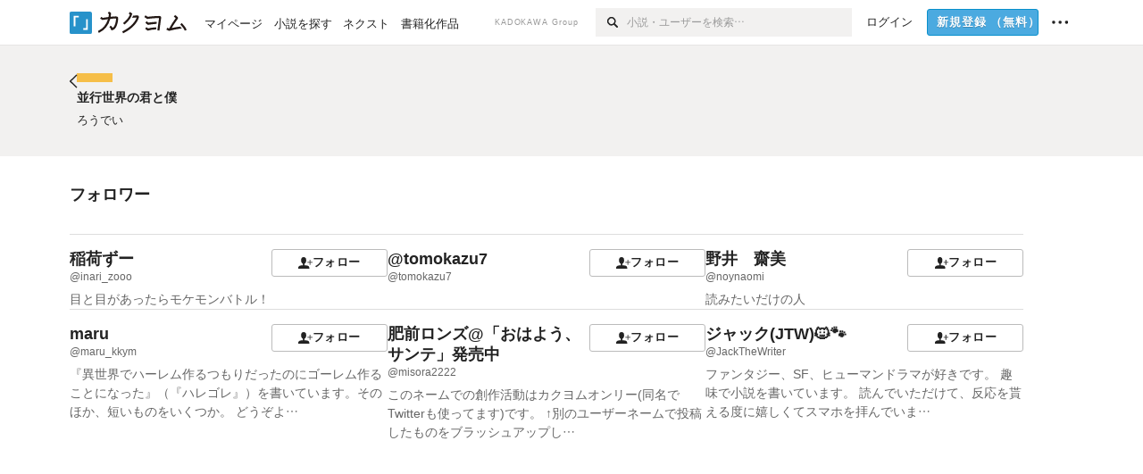

--- FILE ---
content_type: text/html; charset=utf-8
request_url: https://kakuyomu.jp/works/16818093076861974583/followers
body_size: 10093
content:
<!DOCTYPE html><html lang="ja"><head><meta charSet="utf-8" data-next-head=""/><meta name="viewport" content="width=device-width, minimum-scale=1.0, maximum-scale=1.0, user-scalable=no, viewport-fit=cover" data-next-head=""/><link rel="manifest" href="/manifest.json" data-next-head=""/><link rel="icon" sizes="256x256" href="/images/brand/favicons/app-256.png" data-next-head=""/><link rel="shortcut icon" href="/images/brand/favicons/favicon.ico" data-next-head=""/><link rel="apple-touch-icon" sizes="180x180" href="/images/brand/favicons/ios-180.png" data-next-head=""/><link rel="apple-touch-icon" sizes="152x152" href="/images/brand/favicons/ios-152.png" data-next-head=""/><link rel="apple-touch-icon" sizes="120x120" href="/images/brand/favicons/ios-120.png" data-next-head=""/><link rel="apple-touch-icon" sizes="76x76" href="/images/brand/favicons/ios-76.png" data-next-head=""/><link rel="apple-touch-icon" href="/images/brand/favicons/ios-60.png" data-next-head=""/><meta name="apple-itunes-app" content="app-id=1081762516" data-next-head=""/><meta name="keywords" content="カクヨム,kakuyomu,KADOKAWA,はてな,無料,小説,Web小説,ライトノベル,投稿,二次創作" data-next-head=""/><title data-next-head="">並行世界の君と僕（ろうでい）のフォロワー - カクヨム</title><meta name="robots" content="index,follow" data-next-head=""/><meta property="og:title" content="並行世界の君と僕（ろうでい）のフォロワー - カクヨム" data-next-head=""/><link rel="preload" href="/_next/static/css/39b90c87176b2424.css" as="style"/><link rel="preload" href="/_next/static/css/b4f3c961cbd66a82.css" as="style"/><link rel="preload" href="/_next/static/css/f2ebdeddc879cf93.css" as="style"/><link rel="preload" href="/_next/static/css/a14ace2c078739d5.css" as="style"/><link rel="preload" href="/_next/static/css/e4386fe10882639e.css" as="style"/><script data-next-head="">window.dataLayer = window.dataLayer || []; window.dataLayer.push({"visitorType":"guest","accessedFrom":"Web","deviceType":"isPC","hasPassport":false,"hasNextOption":false,"supportersPassportPlan":"none"});</script><link rel="stylesheet" href="/_next/static/css/39b90c87176b2424.css" data-n-g=""/><link rel="stylesheet" href="/_next/static/css/b4f3c961cbd66a82.css" data-n-p=""/><link rel="stylesheet" href="/_next/static/css/f2ebdeddc879cf93.css" data-n-p=""/><link rel="stylesheet" href="/_next/static/css/a14ace2c078739d5.css" data-n-p=""/><link rel="stylesheet" href="/_next/static/css/e4386fe10882639e.css" data-n-p=""/><noscript data-n-css=""></noscript><script defer="" noModule="" src="/_next/static/chunks/polyfills-42372ed130431b0a.js"></script><script src="/_next/static/chunks/webpack-411f67f6ec746f68.js" defer=""></script><script src="/_next/static/chunks/framework-96ee9f41dd0e931c.js" defer=""></script><script src="/_next/static/chunks/main-2f8098e69b432741.js" defer=""></script><script src="/_next/static/chunks/pages/_app-65cae8b04c030f7c.js" defer=""></script><script src="/_next/static/chunks/379-ebad3374b6307609.js" defer=""></script><script src="/_next/static/chunks/2867-3dd2b226244a4019.js" defer=""></script><script src="/_next/static/chunks/8992-93532b34383e46ea.js" defer=""></script><script src="/_next/static/chunks/5391-6d1012512724e0df.js" defer=""></script><script src="/_next/static/chunks/5487-4a6e31bae171db4a.js" defer=""></script><script src="/_next/static/chunks/481-0c72954315b27cd1.js" defer=""></script><script src="/_next/static/chunks/3682-474b9bb22ffdb494.js" defer=""></script><script src="/_next/static/chunks/1548-8c465a53b34f06d0.js" defer=""></script><script src="/_next/static/chunks/824-df7bde710a615d87.js" defer=""></script><script src="/_next/static/chunks/7669-4e4ba1325d52ccee.js" defer=""></script><script src="/_next/static/chunks/1304-7933a2483907ce8f.js" defer=""></script><script src="/_next/static/chunks/5055-2eb9c78d91e5a53b.js" defer=""></script><script src="/_next/static/chunks/4511-061649a68ef7384d.js" defer=""></script><script src="/_next/static/chunks/pages/works/%5BworkId%5D/followers-72ff2c7c950b5687.js" defer=""></script><script src="/_next/static/A5ClE3RLXFGMKUbBL0yH0/_buildManifest.js" defer=""></script><script src="/_next/static/A5ClE3RLXFGMKUbBL0yH0/_ssgManifest.js" defer=""></script></head><body><div id="__next"><div id="template-root" class="Root_container__wvsyR Root_regular__eU0o_ isRegular"><div><div id="app"><div class="RegularMediaGlobalHeader_regularGlobalHeader__hFOw3 RegularMediaGlobalHeader_fixed__K9_Qv"><div class="ConstrainWidthLayout_constrainWidthLayout__h5f9f ConstrainWidthLayout_isRegular__oUKa9 ConstrainWidthLayout_fluidWidth__AmZWJ"><div class="RegularMediaGlobalHeader_inner__Yy7SH"><div class="RegularMediaGlobalHeader_primary___yfx6"><div class="RegularMediaGlobalHeader_logo__vHZpg"><a href="/" class="LinkAppearance_link__POVTP"><svg class="Logo_kakuyomuLogo__o0o0_ " height="25" viewBox="0 0 132 25" width="132" xmlns="http://www.w3.org/2000/svg" role="img" aria-label="カクヨム"><rect fill="#2792ca" height="24.90953" rx="1.64958" width="24.90953" y=".09047"></rect><path d="m6.509 16.469h-1.966v-11.835h5.608v1.965h-3.642z" fill="#fff"></path><path d="m20.367 20.457h-5.2v-1.966h3.234v-9.87h1.966z" fill="#fff"></path><g fill="#231815"><path d="m51.79962 5.35384c-1.32522.03565-3.25717.14635-5.88463.42815a26.995 26.995 0 0 0 .35582-4.29857v-.0901l-2.32138-1.39332-1.18985 1.98291 1.20847.72541a21.535 21.535 0 0 1 -.41388 3.35173c-1.82387.23239-3.90253.53475-6.27724.93394l-1.97606-1.10578-1.12934 2.01769 2.69 1.505.05532-.00959c.05134-.00873 2.72064-.46406 6.0191-.90834a21.73291 21.73291 0 0 1 -11.1559 13.2503l-.14131.07174 1.04226 2.06644.14267-.07449a23.93558 23.93558 0 0 0 12.58973-15.62796c2.06812-.24439 4.18865-.44611 5.94789-.50944.66768 0 .65817.11509.64267.56481-.56754 6.98884-2.88942 9.51545-3.86772 9.97608a5.784 5.784 0 0 0 -2.18363-2.46981l-.13282-.09228-1.29611 1.93663.15281.08324a3.72124 3.72124 0 0 1 1.64813 2.56569.83889.83889 0 0 0 .9755.68836c5.31813-.6522 6.68684-8.42016 7.03633-12.71259.09212-1.68176-.24672-2.86288-2.53683-2.85585z"></path><path d="m61.43365 14.49378c4.89059-3.95761 7.80677-8.03077 8.66773-12.10585l.06244-.28261-2.8321-1.69757-1.18986 1.98264 1.35362.81222c-.474 1.47794-2.11764 5.12446-7.51622 9.49392l-.1235.1 1.45439 1.79724z"></path><path d="m71.20414 4.6049-.14952.0304a16.20882 16.20882 0 0 1 -1.02924 2.36543s1.46989-.15372 2.32551-.234c.74554-.06992 1.18277-.12064 1.8898-.16239.68978-.03159.80093.0975.63016.549-1.302 3.25163-5.0845 9.72652-15.89714 15.0209l-.14295.0701 1.01706 2.07684.14267-.06956c12.07083-5.91062 16.06023-13.2267 17.36676-17.11154.35229-1.12081.50349-2.89987-1.98227-2.88909-1.0184.04607-2.40205.14771-4.17084.35391z"></path><path d="m97.294 11.44867c-3.51453.14842-7.81416.72345-9.18229.89762l-1.83421-1.55982-1.499 1.76274 2.791 2.32494.07065-.011c.057-.00876 5.6579-.92172 9.68616-1.0915l.28011-2.32987z"></path><path d="m96.78681 17.62064a40.54123 40.54123 0 0 0 -9.00594 1.19961l-1.81011-1.41989-1.42728 1.82 2.74776 2.15351.08-.02547a36.66524 36.66524 0 0 1 9.41664-1.4154l.27813-2.30216c-.13423-.01174-.2792-.0102-.2792-.0102z"></path><path d="m123.7343 16.75852a78.21841 78.21841 0 0 0 -8.93237 1.56766c-.18664.04246-.53.08828-.23932-.41463 1.95012-3.37348 4.68325-7.25778 6.18118-9.33111.71758-.99254.93-1.82681.13028-2.49871l-2.70293-2.3035-1.49957 1.76 2.102 1.7915a93.76352 93.76352 0 0 0 -7.46747 11.73842l-1.95717-.96483-1.02253 2.07383 2.88413 1.4218.058-.01588a100.85871 100.85871 0 0 1 12.98517-2.55579l1.33322-.13371a9.12374 9.12374 0 0 0 -1.85262-2.13505z"></path><path d="m130.96352 20.39321c-1.41742-3.747-5.312-7.31275-5.47744-7.46281l-.11775-.1068-1.55489 1.71153.11775.10707c.0367.03286 3.65966 3.37212 4.87005 6.569l.05587.14869 2.16282-.818z"></path><path d="m87.45664 5.8359-2.56209-1.68113-1.269 1.93362 3.267 2.14311.05745-.00658c3.574-.46762 6.96756-.81676 12.093-1.04168 1.15509-.08042 1.08244.02336.95084.86043l-1.7532 12.91394 2.29153.31081s1.70691-12.5877 1.87517-13.81276.07955-2.62489-2.31312-2.59426c-3.21591.10503-8.2074.39086-12.63758.9745z"></path></g></svg></a></div><ul class="RegularMediaGlobalHeader_links__DudoA"><li class="RegularGlobalHeaderLink_link__uLcBV RegularGlobalHeaderLink_reducePaddingZero__SHdso"><a href="/my/antenna/works" class="LinkAppearance_link__POVTP"><span class="">マイページ</span></a></li><li class="RegularGlobalHeaderLink_link__uLcBV "><a href="/explore" class="LinkAppearance_link__POVTP"><span class="">小説を探す</span></a></li><li class="RegularGlobalHeaderLink_link__uLcBV "><a href="/next" class="LinkAppearance_link__POVTP"><span class="">ネクスト</span></a></li><li class="RegularGlobalHeaderLink_link__uLcBV "><a href="/publication/" class="LinkAppearance_link__POVTP"><span class="">書籍化作品</span></a></li></ul></div><div class="RegularMediaGlobalHeader_secondary__pTLT4"><div class="RegularMediaGlobalHeader_kadokawaGroup__p0ZLV">KADOKAWA Group</div><div class="RegularGlobalHeaderSearchForm_searchForm__YyJBc"><form class="RegularGlobalHeaderSearchForm_form__kusGu" action="/search" method="GET"><input class="RegularGlobalHeaderSearchForm_input__QzUPB" type="text" placeholder="小説・ユーザーを検索…" autoComplete="on" name="q"/><button class="RegularGlobalHeaderSearchForm_submit___d3g0" type="submit" aria-label="検索"><svg xmlns="http://www.w3.org/2000/svg" class="Icons_icon__kQc4i" width="12" height="12" viewBox="0 0 12 12"><path d="m7.00444 6.99871a3.1732 3.1732 0 1 1 0-4.48376 3.18107 3.18107 0 0 1 0 4.48376zm1.11521-5.60661a4.753 4.753 0 1 0 -.73329 7.32525l3.0019 2.99427a.94521.94521 0 0 0 1.33674-1.33673l-3.00956-2.99426a4.75212 4.75212 0 0 0 -.59579-5.98853z" fill="currentColor"></path></svg></button></form></div><ul class="RegularMediaGlobalHeader_links__DudoA RegularMediaGlobalHeader_isGuest__9pnlv"><li class="GlobalHeaderGuestLink_guestLink___fXtl"><a href="/login?location=%2Fworks%2F16818093076861974583%2Ffollowers"><span>ログイン</span></a></li><li class="RegularMediaGlobalHeader_signupButton__5cUj8"><a href="/signup" class="LinkAppearance_link__POVTP"><span class="ButtonAppearance_buttonAppearance__bQQjV ButtonAppearance_medium__fRMEE ButtonAppearance_primary__hlhrN   "><div class="RegularMediaGlobalHeader_signupButtonLabel__BWzhx">新規登録<span>（無料）</span></div></span></a></li><li><div class="RegularGlobalHeaderInfoItem_menuButton__Pj_lo"><svg xmlns="http://www.w3.org/2000/svg" class="" width="18" height="18" viewBox="0 0 18 18"><circle fill="currentColor" cx="1.93671" cy="8.93127" r="1.78551"></circle><circle fill="currentColor" cx="9.1512" cy="8.93127" r="1.78551"></circle><circle fill="currentColor" cx="16.36569" cy="8.93127" r="1.78551"></circle></svg></div></li></ul></div></div></div></div><div class="DefaultTemplate_fixed__DLjCr  DefaultTemplate_isWeb__QRPlB "><div class="WorkNavigationSticky_workNavigationSticky__Kno9l"><div class="NewBox_box__45ont NewBox_padding-py-m__64_RO NewBox_bg-white__KxNIy"><div class="ConstrainWidthLayout_constrainWidthLayout__h5f9f ConstrainWidthLayout_isRegular__oUKa9 ConstrainWidthLayout_fixedWidth__mR65l"><a href="/works/16818093076861974583" class="LinkAppearance_link__POVTP LinkAppearance_hoverblueWithUnderline__y_22T"><div class="Layout_layout__5aFuw Layout_items-center__IBCoH Layout_justify-normal__zqNe7 Layout_direction-row__boh0Z Layout_gap-2l__Ooj7k"><div class="Typography_fontSize-1l__hDZ2W Typography_lineHeight-unit__1hryM Base_inline__bKcc9"><svg xmlns="http://www.w3.org/2000/svg" class="Icons_icon__kQc4i Icons_flip___IDrT Icons_withText__5RI4r" width="67" height="140" viewBox="0 0 67 140" fill="none"><path d="M4 15L59 70L4 125" stroke="currentColor" stroke-width="11"></path></svg></div><div style="width:784px" class="NewBox_box__45ont"><div class="Typography_fontSize-m__mskXq Typography_lineHeight-3s__OOxkK Base_inline__bKcc9"><span class="TruncateMultipleLines_span__TsOLJ" style="-webkit-line-clamp:1">並行世界の君と僕</span></div></div></div></a></div></div></div><div class="WorkNavigationDefault_workNavigationDefault__rc7DW"><div class="NewBox_box__45ont NewBox_padding-py-4l__Nt33b NewBox_bg-beige__Xk9pT"><div class="ConstrainWidthLayout_constrainWidthLayout__h5f9f ConstrainWidthLayout_isRegular__oUKa9 ConstrainWidthLayout_fixedWidth__mR65l"><div class="Layout_layout__5aFuw Layout_items-start__aSW0O Layout_justify-normal__zqNe7 Layout_direction-row__boh0Z Layout_gap-2l__Ooj7k"><div class="LayoutItem_layoutItem__cl360 LayoutItem_alignSelf-normal__dQu_8 LayoutItem_flex-intrinsic__Ttits"><div class="Typography_fontSize-1l__hDZ2W Typography_lineHeight-unit__1hryM Base_inline__bKcc9"><a href="/works/16818093076861974583" class="LinkAppearance_link__POVTP LinkAppearance_hoverblueWithUnderline__y_22T"><svg xmlns="http://www.w3.org/2000/svg" class="Icons_icon__kQc4i Icons_flip___IDrT Icons_withText__5RI4r" width="67" height="140" viewBox="0 0 67 140" fill="none"><path d="M4 15L59 70L4 125" stroke="currentColor" stroke-width="11"></path></svg></a></div></div><div style="width:784px" class="NewBox_box__45ont"><div class=" Gap_size-2s__Tv9t0 Gap_direction-y__Ee6Qv"><a href="/works/16818093076861974583" class="LinkAppearance_link__POVTP LinkAppearance_hoverblueWithUnderline__y_22T"><div class=" Gap_size-2s__Tv9t0 Gap_direction-y__Ee6Qv"><div class="WorkNavigationDefault_colorBox__WWvr6"><div class="WorkColor_workColor__n_EKF WorkColor_display-inlineBlock__znCII WorkColor_size-1l__B7Gz6" style="background-color:#F6BE48"></div></div><h2 class="Heading_heading__lQ85n Heading_left__RVp4h Heading_size-1s___G7AX"><span class=" Gap_size-4s__F67Nf Gap_direction-x__RsHk8">並行世界の君と僕</span></h2></div></a><div><a href="/users/rord1985" class="LinkAppearance_link__POVTP LinkAppearance_hoverblueWithUnderline__y_22T"><div class="partialGiftWidgetActivityName ActivityName_inline__89GTV ActivityName_fontSize-1s__iAHCW">ろうでい</div></a></div></div></div></div></div></div></div><div class="ConstrainWidthLayout_constrainWidthLayout__h5f9f ConstrainWidthLayout_isRegular__oUKa9 ConstrainWidthLayout_fixedWidth__mR65l"><div class="NewBox_box__45ont NewBox_padding-py-4l__Nt33b"><h3 class="Heading_heading__lQ85n Heading_left__RVp4h Heading_size-m___7G0X">フォロワー</h3></div><div class="NewBox_box__45ont NewBox_padding-pb-4l__qgebp"><ul class="WorkFollowers_workFollowers__Pe6T4"><li class="WorkFollowers_profileCard__qlybB"><div class="NewBox_box__45ont"><div class="NewBox_box__45ont NewBox_padding-pt-m__nO4MV NewBox_borderStyle-solid__F7tjp NewBox_borderColor-defaultGray__NGE9f NewBox_borderSize-bt-m__4nA6i"><div class="Layout_layout__5aFuw Layout_items-normal__4mOqD Layout_justify-spaceBetween__dQcuh Layout_direction-row__boh0Z Layout_gap-m__smcK5"><div><h4 class="Heading_heading__lQ85n Heading_left__RVp4h Heading_size-m___7G0X"><div class="partialGiftWidgetActivityName ActivityName_inline__89GTV"><a href="/users/inari_zooo" class="LinkAppearance_link__POVTP LinkAppearance_hoverunderline__gChlS">稲荷ずー</a></div></h4><a href="/users/inari_zooo" class="LinkAppearance_link__POVTP LinkAppearance_hoverunderline__gChlS"><div class="NewBox_box__45ont NewBox_padding-pt-5s__OPr5P"><div class="Typography_fontSize-2s__NPM4C Typography_color-gray__ObCRz Typography_lineHeight-3s__OOxkK">@inari_zooo</div></div></a></div><div class="LayoutItem_layoutItem__cl360 LayoutItem_alignSelf-normal__dQu_8 LayoutItem_flex-intrinsic__Ttits"><button type="button" class="Button_button__kcHya Button_widthauto__ahiiT Button_heightauto__BdNgx"><span style="width:130px" class="ButtonAppearance_buttonAppearance__bQQjV ButtonAppearance_medium__fRMEE ButtonAppearance_simple__wr58B   "><div class="Layout_layout__5aFuw Layout_items-normal__4mOqD Layout_justify-center__CcJQB Layout_direction-row__boh0Z Layout_gap-4s__C_lVp"><svg xmlns="http://www.w3.org/2000/svg" class="Icons_icon__kQc4i" height="140" width="175" viewBox="0 0 175 140"><path d="m174.3 57.949h-25.34v-25.4296h-10.64v25.4296h-25.517v10.633h25.517v25.5192h10.64v-25.5192h25.34zm-98.7115 40.7596v-18.1636c12.7596-5.2276 21.98-20.8222 21.98-39.34 0-22.68-5.0512-41.20200928-31.2788-41.20200928-26.32 0-31.367 18.51920928-31.367 41.20200928 0 18.5192 9.3926 34.202 22.1522 39.431v18.1622c-58.92884 1.9488-57.07524269 20.9108-57.07524269 41.2018h135.48734269c0-22.949 1.949-39.961-59.8985-41.2914z" fill="currentColor"></path></svg><div>フォロー</div></div></span></button></div></div><div class="NewBox_box__45ont NewBox_padding-pt-2s__ahJd3"><a href="/users/inari_zooo" class="LinkAppearance_link__POVTP"><p class="Typography_fontSize-m__mskXq Typography_color-gray__ObCRz Typography_lineHeight-1s__3iKaG">目と目があったらモケモンバトル！</p></a></div></div></div></li><li class="WorkFollowers_profileCard__qlybB"><div class="NewBox_box__45ont"><div class="NewBox_box__45ont NewBox_padding-pt-m__nO4MV NewBox_borderStyle-solid__F7tjp NewBox_borderColor-defaultGray__NGE9f NewBox_borderSize-bt-m__4nA6i"><div class="Layout_layout__5aFuw Layout_items-normal__4mOqD Layout_justify-spaceBetween__dQcuh Layout_direction-row__boh0Z Layout_gap-m__smcK5"><div><h4 class="Heading_heading__lQ85n Heading_left__RVp4h Heading_size-m___7G0X"><div class="partialGiftWidgetActivityName ActivityName_inline__89GTV"><a href="/users/tomokazu7" class="LinkAppearance_link__POVTP LinkAppearance_hoverunderline__gChlS">@tomokazu7</a></div></h4><a href="/users/tomokazu7" class="LinkAppearance_link__POVTP LinkAppearance_hoverunderline__gChlS"><div class="NewBox_box__45ont NewBox_padding-pt-5s__OPr5P"><div class="Typography_fontSize-2s__NPM4C Typography_color-gray__ObCRz Typography_lineHeight-3s__OOxkK">@tomokazu7</div></div></a></div><div class="LayoutItem_layoutItem__cl360 LayoutItem_alignSelf-normal__dQu_8 LayoutItem_flex-intrinsic__Ttits"><button type="button" class="Button_button__kcHya Button_widthauto__ahiiT Button_heightauto__BdNgx"><span style="width:130px" class="ButtonAppearance_buttonAppearance__bQQjV ButtonAppearance_medium__fRMEE ButtonAppearance_simple__wr58B   "><div class="Layout_layout__5aFuw Layout_items-normal__4mOqD Layout_justify-center__CcJQB Layout_direction-row__boh0Z Layout_gap-4s__C_lVp"><svg xmlns="http://www.w3.org/2000/svg" class="Icons_icon__kQc4i" height="140" width="175" viewBox="0 0 175 140"><path d="m174.3 57.949h-25.34v-25.4296h-10.64v25.4296h-25.517v10.633h25.517v25.5192h10.64v-25.5192h25.34zm-98.7115 40.7596v-18.1636c12.7596-5.2276 21.98-20.8222 21.98-39.34 0-22.68-5.0512-41.20200928-31.2788-41.20200928-26.32 0-31.367 18.51920928-31.367 41.20200928 0 18.5192 9.3926 34.202 22.1522 39.431v18.1622c-58.92884 1.9488-57.07524269 20.9108-57.07524269 41.2018h135.48734269c0-22.949 1.949-39.961-59.8985-41.2914z" fill="currentColor"></path></svg><div>フォロー</div></div></span></button></div></div></div></div></li><li class="WorkFollowers_profileCard__qlybB"><div class="NewBox_box__45ont"><div class="NewBox_box__45ont NewBox_padding-pt-m__nO4MV NewBox_borderStyle-solid__F7tjp NewBox_borderColor-defaultGray__NGE9f NewBox_borderSize-bt-m__4nA6i"><div class="Layout_layout__5aFuw Layout_items-normal__4mOqD Layout_justify-spaceBetween__dQcuh Layout_direction-row__boh0Z Layout_gap-m__smcK5"><div><h4 class="Heading_heading__lQ85n Heading_left__RVp4h Heading_size-m___7G0X"><div class="partialGiftWidgetActivityName ActivityName_inline__89GTV"><a href="/users/noynaomi" class="LinkAppearance_link__POVTP LinkAppearance_hoverunderline__gChlS">野井　齋美</a></div></h4><a href="/users/noynaomi" class="LinkAppearance_link__POVTP LinkAppearance_hoverunderline__gChlS"><div class="NewBox_box__45ont NewBox_padding-pt-5s__OPr5P"><div class="Typography_fontSize-2s__NPM4C Typography_color-gray__ObCRz Typography_lineHeight-3s__OOxkK">@noynaomi</div></div></a></div><div class="LayoutItem_layoutItem__cl360 LayoutItem_alignSelf-normal__dQu_8 LayoutItem_flex-intrinsic__Ttits"><button type="button" class="Button_button__kcHya Button_widthauto__ahiiT Button_heightauto__BdNgx"><span style="width:130px" class="ButtonAppearance_buttonAppearance__bQQjV ButtonAppearance_medium__fRMEE ButtonAppearance_simple__wr58B   "><div class="Layout_layout__5aFuw Layout_items-normal__4mOqD Layout_justify-center__CcJQB Layout_direction-row__boh0Z Layout_gap-4s__C_lVp"><svg xmlns="http://www.w3.org/2000/svg" class="Icons_icon__kQc4i" height="140" width="175" viewBox="0 0 175 140"><path d="m174.3 57.949h-25.34v-25.4296h-10.64v25.4296h-25.517v10.633h25.517v25.5192h10.64v-25.5192h25.34zm-98.7115 40.7596v-18.1636c12.7596-5.2276 21.98-20.8222 21.98-39.34 0-22.68-5.0512-41.20200928-31.2788-41.20200928-26.32 0-31.367 18.51920928-31.367 41.20200928 0 18.5192 9.3926 34.202 22.1522 39.431v18.1622c-58.92884 1.9488-57.07524269 20.9108-57.07524269 41.2018h135.48734269c0-22.949 1.949-39.961-59.8985-41.2914z" fill="currentColor"></path></svg><div>フォロー</div></div></span></button></div></div><div class="NewBox_box__45ont NewBox_padding-pt-2s__ahJd3"><a href="/users/noynaomi" class="LinkAppearance_link__POVTP"><p class="Typography_fontSize-m__mskXq Typography_color-gray__ObCRz Typography_lineHeight-1s__3iKaG">読みたいだけの人
</p></a></div></div></div></li><li class="WorkFollowers_profileCard__qlybB"><div class="NewBox_box__45ont"><div class="NewBox_box__45ont NewBox_padding-pt-m__nO4MV NewBox_borderStyle-solid__F7tjp NewBox_borderColor-defaultGray__NGE9f NewBox_borderSize-bt-m__4nA6i"><div class="Layout_layout__5aFuw Layout_items-normal__4mOqD Layout_justify-spaceBetween__dQcuh Layout_direction-row__boh0Z Layout_gap-m__smcK5"><div><h4 class="Heading_heading__lQ85n Heading_left__RVp4h Heading_size-m___7G0X"><div class="partialGiftWidgetActivityName ActivityName_inline__89GTV"><a href="/users/maru_kkym" class="LinkAppearance_link__POVTP LinkAppearance_hoverunderline__gChlS">maru</a></div></h4><a href="/users/maru_kkym" class="LinkAppearance_link__POVTP LinkAppearance_hoverunderline__gChlS"><div class="NewBox_box__45ont NewBox_padding-pt-5s__OPr5P"><div class="Typography_fontSize-2s__NPM4C Typography_color-gray__ObCRz Typography_lineHeight-3s__OOxkK">@maru_kkym</div></div></a></div><div class="LayoutItem_layoutItem__cl360 LayoutItem_alignSelf-normal__dQu_8 LayoutItem_flex-intrinsic__Ttits"><button type="button" class="Button_button__kcHya Button_widthauto__ahiiT Button_heightauto__BdNgx"><span style="width:130px" class="ButtonAppearance_buttonAppearance__bQQjV ButtonAppearance_medium__fRMEE ButtonAppearance_simple__wr58B   "><div class="Layout_layout__5aFuw Layout_items-normal__4mOqD Layout_justify-center__CcJQB Layout_direction-row__boh0Z Layout_gap-4s__C_lVp"><svg xmlns="http://www.w3.org/2000/svg" class="Icons_icon__kQc4i" height="140" width="175" viewBox="0 0 175 140"><path d="m174.3 57.949h-25.34v-25.4296h-10.64v25.4296h-25.517v10.633h25.517v25.5192h10.64v-25.5192h25.34zm-98.7115 40.7596v-18.1636c12.7596-5.2276 21.98-20.8222 21.98-39.34 0-22.68-5.0512-41.20200928-31.2788-41.20200928-26.32 0-31.367 18.51920928-31.367 41.20200928 0 18.5192 9.3926 34.202 22.1522 39.431v18.1622c-58.92884 1.9488-57.07524269 20.9108-57.07524269 41.2018h135.48734269c0-22.949 1.949-39.961-59.8985-41.2914z" fill="currentColor"></path></svg><div>フォロー</div></div></span></button></div></div><div class="NewBox_box__45ont NewBox_padding-pt-2s__ahJd3"><a href="/users/maru_kkym" class="LinkAppearance_link__POVTP"><p class="Typography_fontSize-m__mskXq Typography_color-gray__ObCRz Typography_lineHeight-1s__3iKaG">『異世界でハーレム作るつもりだったのにゴーレム作ることになった』（『ハレゴレ』）を書いています。そのほか、短いものをいくつか。

どうぞよ…</p></a></div></div></div></li><li class="WorkFollowers_profileCard__qlybB"><div class="NewBox_box__45ont"><div class="NewBox_box__45ont NewBox_padding-pt-m__nO4MV NewBox_borderStyle-solid__F7tjp NewBox_borderColor-defaultGray__NGE9f NewBox_borderSize-bt-m__4nA6i"><div class="Layout_layout__5aFuw Layout_items-normal__4mOqD Layout_justify-spaceBetween__dQcuh Layout_direction-row__boh0Z Layout_gap-m__smcK5"><div><h4 class="Heading_heading__lQ85n Heading_left__RVp4h Heading_size-m___7G0X"><div class="partialGiftWidgetActivityName ActivityName_inline__89GTV"><a href="/users/misora2222" class="LinkAppearance_link__POVTP LinkAppearance_hoverunderline__gChlS">肥前ロンズ@「おはよう、サンテ」発売中</a></div></h4><a href="/users/misora2222" class="LinkAppearance_link__POVTP LinkAppearance_hoverunderline__gChlS"><div class="NewBox_box__45ont NewBox_padding-pt-5s__OPr5P"><div class="Typography_fontSize-2s__NPM4C Typography_color-gray__ObCRz Typography_lineHeight-3s__OOxkK">@misora2222</div></div></a></div><div class="LayoutItem_layoutItem__cl360 LayoutItem_alignSelf-normal__dQu_8 LayoutItem_flex-intrinsic__Ttits"><button type="button" class="Button_button__kcHya Button_widthauto__ahiiT Button_heightauto__BdNgx"><span style="width:130px" class="ButtonAppearance_buttonAppearance__bQQjV ButtonAppearance_medium__fRMEE ButtonAppearance_simple__wr58B   "><div class="Layout_layout__5aFuw Layout_items-normal__4mOqD Layout_justify-center__CcJQB Layout_direction-row__boh0Z Layout_gap-4s__C_lVp"><svg xmlns="http://www.w3.org/2000/svg" class="Icons_icon__kQc4i" height="140" width="175" viewBox="0 0 175 140"><path d="m174.3 57.949h-25.34v-25.4296h-10.64v25.4296h-25.517v10.633h25.517v25.5192h10.64v-25.5192h25.34zm-98.7115 40.7596v-18.1636c12.7596-5.2276 21.98-20.8222 21.98-39.34 0-22.68-5.0512-41.20200928-31.2788-41.20200928-26.32 0-31.367 18.51920928-31.367 41.20200928 0 18.5192 9.3926 34.202 22.1522 39.431v18.1622c-58.92884 1.9488-57.07524269 20.9108-57.07524269 41.2018h135.48734269c0-22.949 1.949-39.961-59.8985-41.2914z" fill="currentColor"></path></svg><div>フォロー</div></div></span></button></div></div><div class="NewBox_box__45ont NewBox_padding-pt-2s__ahJd3"><a href="/users/misora2222" class="LinkAppearance_link__POVTP"><p class="Typography_fontSize-m__mskXq Typography_color-gray__ObCRz Typography_lineHeight-1s__3iKaG">このネームでの創作活動はカクヨムオンリー(同名でTwitterも使ってます)です。
↑別のユーザーネームで投稿したものをブラッシュアップし…</p></a></div></div></div></li><li class="WorkFollowers_profileCard__qlybB"><div class="NewBox_box__45ont"><div class="NewBox_box__45ont NewBox_padding-pt-m__nO4MV NewBox_borderStyle-solid__F7tjp NewBox_borderColor-defaultGray__NGE9f NewBox_borderSize-bt-m__4nA6i"><div class="Layout_layout__5aFuw Layout_items-normal__4mOqD Layout_justify-spaceBetween__dQcuh Layout_direction-row__boh0Z Layout_gap-m__smcK5"><div><h4 class="Heading_heading__lQ85n Heading_left__RVp4h Heading_size-m___7G0X"><div class="partialGiftWidgetActivityName ActivityName_inline__89GTV"><a href="/users/JackTheWriter" class="LinkAppearance_link__POVTP LinkAppearance_hoverunderline__gChlS">ジャック(JTW)🐱🐾</a></div></h4><a href="/users/JackTheWriter" class="LinkAppearance_link__POVTP LinkAppearance_hoverunderline__gChlS"><div class="NewBox_box__45ont NewBox_padding-pt-5s__OPr5P"><div class="Typography_fontSize-2s__NPM4C Typography_color-gray__ObCRz Typography_lineHeight-3s__OOxkK">@JackTheWriter</div></div></a></div><div class="LayoutItem_layoutItem__cl360 LayoutItem_alignSelf-normal__dQu_8 LayoutItem_flex-intrinsic__Ttits"><button type="button" class="Button_button__kcHya Button_widthauto__ahiiT Button_heightauto__BdNgx"><span style="width:130px" class="ButtonAppearance_buttonAppearance__bQQjV ButtonAppearance_medium__fRMEE ButtonAppearance_simple__wr58B   "><div class="Layout_layout__5aFuw Layout_items-normal__4mOqD Layout_justify-center__CcJQB Layout_direction-row__boh0Z Layout_gap-4s__C_lVp"><svg xmlns="http://www.w3.org/2000/svg" class="Icons_icon__kQc4i" height="140" width="175" viewBox="0 0 175 140"><path d="m174.3 57.949h-25.34v-25.4296h-10.64v25.4296h-25.517v10.633h25.517v25.5192h10.64v-25.5192h25.34zm-98.7115 40.7596v-18.1636c12.7596-5.2276 21.98-20.8222 21.98-39.34 0-22.68-5.0512-41.20200928-31.2788-41.20200928-26.32 0-31.367 18.51920928-31.367 41.20200928 0 18.5192 9.3926 34.202 22.1522 39.431v18.1622c-58.92884 1.9488-57.07524269 20.9108-57.07524269 41.2018h135.48734269c0-22.949 1.949-39.961-59.8985-41.2914z" fill="currentColor"></path></svg><div>フォロー</div></div></span></button></div></div><div class="NewBox_box__45ont NewBox_padding-pt-2s__ahJd3"><a href="/users/JackTheWriter" class="LinkAppearance_link__POVTP"><p class="Typography_fontSize-m__mskXq Typography_color-gray__ObCRz Typography_lineHeight-1s__3iKaG">ファンタジー、SF、ヒューマンドラマが好きです。
趣味で小説を書いています。
読んでいただけて、反応を貰える度に嬉しくてスマホを拝んでいま…</p></a></div></div></div></li></ul></div></div></div></div></div><div></div><div id="global-modal-container"></div><div class="ModelessMessageBox_isRegular__aFp9H ModelessMessageBox_modelessMessage__iVaed " aria-hidden="true"><button class="ModelessMessageBox_box___TTXJ" type="button" disabled=""><div class="ModelessMessageBox_body__9BtMe"><span class="ModelessMessageBox_text__CTped"></span></div><span class="ModelessMessageBox_closeIcon__XiM_X" aria-label="このメッセージを閉じる"><svg xmlns="http://www.w3.org/2000/svg" class="Icons_icon__kQc4i" width="14" height="14" viewBox="0 0 280 280"><polygon fill="currentColor" points="280 19.8 260.2 0 140 120.2 19.8 0 0 19.8 120.2 140 0 260.2 19.8 280 140 160 260.2 280 280 260.2 159.8 140 280 19.8"></polygon></svg></span></button></div></div></div><script id="__NEXT_DATA__" type="application/json">{"props":{"pageProps":{"__REDUX_STATE__":{"tier":"regular","platform":{"type":"web","version":null}},"__MAINTENANCE_BLIND_STATE__":{"activated":false},"__DATA_LAYER__":{"visitorType":"guest","accessedFrom":"Web","deviceType":"isPC","hasPassport":false,"hasNextOption":false,"supportersPassportPlan":"none"},"__APOLLO_STATE__":{"ROOT_QUERY":{"__typename":"Query","visitor":null,"canShowFeatures({\"names\":[\"kakuyomu-contest-selection\",\"payment-maintenance\",\"user-mute-web\",\"notification-complete-work-of-following-user\",\"notification-complete-work-of-following-work\",\"notification-publish-reserved-episode\",\"search_condition_read\",\"react_login\",\"image-optimizer\",\"3d_secure\",\"kakuyomu_next_episode_image\",\"natsugatari_contest\",\"debug-itsudemo-natsugatari\",\"social_login\",\"adjust_custom_link\",\"kakuyomu-qrcode\",\"recaptcha\",\"payments-paypay\",\"ranking-separation\",\"subscription-page-v2\",\"in-app-purchase-legal-update\"]})":[{"__ref":"FeatureFlag:kakuyomu-contest-selection"},{"__ref":"FeatureFlag:payment-maintenance"},{"__ref":"FeatureFlag:user-mute-web"},{"__ref":"FeatureFlag:notification-complete-work-of-following-user"},{"__ref":"FeatureFlag:notification-complete-work-of-following-work"},{"__ref":"FeatureFlag:notification-publish-reserved-episode"},{"__ref":"FeatureFlag:search_condition_read"},{"__ref":"FeatureFlag:react_login"},{"__ref":"FeatureFlag:image-optimizer"},{"__ref":"FeatureFlag:3d_secure"},{"__ref":"FeatureFlag:kakuyomu_next_episode_image"},{"__ref":"FeatureFlag:natsugatari_contest"},{"__ref":"FeatureFlag:debug-itsudemo-natsugatari"},{"__ref":"FeatureFlag:social_login"},{"__ref":"FeatureFlag:adjust_custom_link"},{"__ref":"FeatureFlag:kakuyomu-qrcode"},{"__ref":"FeatureFlag:recaptcha"},{"__ref":"FeatureFlag:payments-paypay"},{"__ref":"FeatureFlag:ranking-separation"},{"__ref":"FeatureFlag:subscription-page-v2"},{"__ref":"FeatureFlag:in-app-purchase-legal-update"}],"work({\"id\":\"16818093076861974583\"})":{"__ref":"Work:16818093076861974583"}},"FeatureFlag:kakuyomu-contest-selection":{"__typename":"FeatureFlag","id":"kakuyomu-contest-selection","name":"kakuyomu-contest-selection","released":true},"FeatureFlag:payment-maintenance":{"__typename":"FeatureFlag","id":"payment-maintenance","name":"payment-maintenance","released":false},"FeatureFlag:user-mute-web":{"__typename":"FeatureFlag","id":"user-mute-web","name":"user-mute-web","released":false},"FeatureFlag:notification-complete-work-of-following-user":{"__typename":"FeatureFlag","id":"notification-complete-work-of-following-user","name":"notification-complete-work-of-following-user","released":true},"FeatureFlag:notification-complete-work-of-following-work":{"__typename":"FeatureFlag","id":"notification-complete-work-of-following-work","name":"notification-complete-work-of-following-work","released":true},"FeatureFlag:notification-publish-reserved-episode":{"__typename":"FeatureFlag","id":"notification-publish-reserved-episode","name":"notification-publish-reserved-episode","released":true},"FeatureFlag:search_condition_read":{"__typename":"FeatureFlag","id":"search_condition_read","name":"search_condition_read","released":false},"FeatureFlag:react_login":{"__typename":"FeatureFlag","id":"react_login","name":"react_login","released":false},"FeatureFlag:image-optimizer":{"__typename":"FeatureFlag","id":"image-optimizer","name":"image-optimizer","released":true},"FeatureFlag:3d_secure":{"__typename":"FeatureFlag","id":"3d_secure","name":"3d_secure","released":true},"FeatureFlag:kakuyomu_next_episode_image":{"__typename":"FeatureFlag","id":"kakuyomu_next_episode_image","name":"kakuyomu_next_episode_image","released":true},"FeatureFlag:natsugatari_contest":{"__typename":"FeatureFlag","id":"natsugatari_contest","name":"natsugatari_contest","released":false},"FeatureFlag:debug-itsudemo-natsugatari":{"__typename":"FeatureFlag","id":"debug-itsudemo-natsugatari","name":"debug-itsudemo-natsugatari","released":false},"FeatureFlag:social_login":{"__typename":"FeatureFlag","id":"social_login","name":"social_login","released":true},"FeatureFlag:adjust_custom_link":{"__typename":"FeatureFlag","id":"adjust_custom_link","name":"adjust_custom_link","released":true},"FeatureFlag:kakuyomu-qrcode":{"__typename":"FeatureFlag","id":"kakuyomu-qrcode","name":"kakuyomu-qrcode","released":true},"FeatureFlag:recaptcha":{"__typename":"FeatureFlag","id":"recaptcha","name":"recaptcha","released":true},"FeatureFlag:payments-paypay":{"__typename":"FeatureFlag","id":"payments-paypay","name":"payments-paypay","released":true},"FeatureFlag:ranking-separation":{"__typename":"FeatureFlag","id":"ranking-separation","name":"ranking-separation","released":true},"FeatureFlag:subscription-page-v2":{"__typename":"FeatureFlag","id":"subscription-page-v2","name":"subscription-page-v2","released":false},"FeatureFlag:in-app-purchase-legal-update":{"__typename":"FeatureFlag","id":"in-app-purchase-legal-update","name":"in-app-purchase-legal-update","released":false},"UserAccount:16816700427366548223":{"__typename":"UserAccount","id":"16816700427366548223","name":"inari_zooo","profileText":"目と目があったらモケモンバトル！","screenName":"@inari_zooo","activityName":"稲荷ずー","isOfficialUser":false,"publicationLabel":null,"visitorIsFollowing":false,"visitorIsBlocking":false},"UserAccount:1177354054894301880":{"__typename":"UserAccount","id":"1177354054894301880","name":"tomokazu7","profileText":"","screenName":"@tomokazu7","activityName":"@tomokazu7","isOfficialUser":false,"publicationLabel":null,"visitorIsFollowing":false,"visitorIsBlocking":false},"UserAccount:1177354054882347655":{"__typename":"UserAccount","id":"1177354054882347655","name":"noynaomi","profileText":"読みたいだけの人\n","screenName":"@noynaomi","activityName":"野井　齋美","isOfficialUser":false,"publicationLabel":null,"visitorIsFollowing":false,"visitorIsBlocking":false},"UserAccount:16816700426540249552":{"__typename":"UserAccount","id":"16816700426540249552","name":"maru_kkym","profileText":"『異世界でハーレム作るつもりだったのにゴーレム作ることになった』（『ハレゴレ』）を書いています。そのほか、短いものをいくつか。\n\nどうぞよろしくお願いいたします！","screenName":"@maru_kkym","activityName":"maru","isOfficialUser":false,"publicationLabel":null,"visitorIsFollowing":false,"visitorIsBlocking":false},"UserAccount:1177354054883996730":{"__typename":"UserAccount","id":"1177354054883996730","name":"misora2222","profileText":"このネームでの創作活動はカクヨムオンリー(同名でTwitterも使ってます)です。\n↑別のユーザーネームで投稿したものをブラッシュアップして出しました。\n\n\nコメント書く時は、人権を侵害するようなことじゃなきゃ思いついたこと何でも書いてください！　勿論、コメントしづらい事もありますが、一生懸命返信します！　たまに私もとち狂ったこと書くんでその時はお気をつけください！\n\nレビューを書くと近況ノートでお礼の言葉をいただきますが、私に関してはお礼の言葉は不要です(いいね！　でいいヨ)。\n私と絡みたいなーと思う方は、是非遊びに来てください！\n\nあと、基本的に私からフォローを外すことはありませんので、心当たりがない人は近況ノートでお知らせください。\n\n\n近況ノートの返事は遅いです。ごめんなさい(；´Д｀)\n\n\n体調や気分により読み散らかしていますが、最後まで読み切りたい所存。\n体調を壊すと突然と姿を消しますが、また必ず蘇るので覚えていただけると助かります！\n\n気軽に「ロンちゃん」とでもお呼びください。\n誤字脱字・文法間違いの報告お待ちしてます！！！！（お待ちするな、自分で気づけ！）\n","screenName":"@misora2222","activityName":"肥前ロンズ@「おはよう、サンテ」発売中","isOfficialUser":false,"publicationLabel":null,"visitorIsFollowing":false,"visitorIsBlocking":false},"UserAccount:16818093073020799264":{"__typename":"UserAccount","id":"16818093073020799264","name":"JackTheWriter","profileText":"ファンタジー、SF、ヒューマンドラマが好きです。\n趣味で小説を書いています。\n読んでいただけて、反応を貰える度に嬉しくてスマホを拝んでいます。ありがとうございます！\n\n元読み専の人間なので、読むことも大好きです！\n色々読んでハートをつけたり星をつけたりしております。星をつけるタイミングはまちまちで、読み終わってからつける場合もあります。星をつける基準は、完全に私の独断と偏見（好み）です。\n\n\n好きだなあと思う要素を詰め込んでのんびり話を書いています。\n文字を打ち込むのにも不慣れで、更新はとても遅いと思いますが、一人でも楽しんでくださる方がいれば幸いです。\n\n応援・コメント・星評価等頂けたらとても励みになります！　飛び上がって喜んでおります！🥰\nよろしくお願いいたします🙏\n\n\n＊ジャックと呼んでいただいても、JTWと呼んで頂いても他の呼び方でも私に呼びかけていることがわかれば大丈夫です。同名ハンドルネームの方に迷惑をかけないよう、区別がつくように（JTW）をつけております。\n\n\n＊速読派なので、閲覧速度が少し早いかもしれません。でもちゃんと読んでいます！　全ての伏線を知ってから読み返すのが大好きなので、読み返してもいます！\n\n\n2024年3月3日に登録しました。\n\n（＊Twitterは所持しておりません）","screenName":"@JackTheWriter","activityName":"ジャック(JTW)🐱🐾","isOfficialUser":false,"publicationLabel":null,"visitorIsFollowing":false,"visitorIsBlocking":false},"UserAccount:1177354054887832984":{"__typename":"UserAccount","id":"1177354054887832984","name":"rord1985","activityName":"ろうでい","isOfficialUser":false},"Work:16818093076861974583":{"__typename":"Work","id":"16818093076861974583","followers({\"first\":60,\"offset\":0})":{"__typename":"UserConnection","nodes":[{"__ref":"UserAccount:16816700427366548223"},{"__ref":"UserAccount:1177354054894301880"},{"__ref":"UserAccount:1177354054882347655"},{"__ref":"UserAccount:16816700426540249552"},{"__ref":"UserAccount:1177354054883996730"},{"__ref":"UserAccount:16818093073020799264"}],"pageInfo":{"__typename":"PageInfo","hasNextPage":false,"hasPreviousPage":false}},"baseColor":"#F6BE48","author":{"__ref":"UserAccount:1177354054887832984"},"title":"並行世界の君と僕","alternateTitle":null,"isFreshWork":false,"hasFreshEpisode":false,"publishedAt":"2024-05-06T14:15:47Z","lastEpisodePublishedAt":"2024-05-06T14:15:47Z","alternateAuthorName":null}},"_sentryTraceData":"f3613420a93144b88939dab4c1bc89bb-823752566975de22-0","_sentryBaggage":"sentry-environment=production,sentry-release=release-0161cb5eb4,sentry-public_key=292a799d6bfc4ebfbe3e651c276b9ac1,sentry-trace_id=f3613420a93144b88939dab4c1bc89bb,sentry-sample_rate=0,sentry-transaction=%2Fworks%2F%5BworkId%5D%2Ffollowers,sentry-sampled=false"},"__N_SSP":true},"page":"/works/[workId]/followers","query":{"workId":"16818093076861974583"},"buildId":"A5ClE3RLXFGMKUbBL0yH0","isFallback":false,"isExperimentalCompile":false,"gssp":true,"scriptLoader":[]}</script></body></html>

--- FILE ---
content_type: text/css
request_url: https://kakuyomu.jp/_next/static/css/e4386fe10882639e.css
body_size: 2489
content:
.IconButtonAppearance_iconButtonAppearance__pDkvF{display:flex;align-items:center;height:var(--height-touchTarget)}.IconButtonAppearance_iconButtonAppearance__pDkvF>*,.IconButtonAppearance_width-fill__RrycS{width:100%}.IconButtonAppearance_width-auto__A0ZTK{width:auto;font-size:var(--fontSize-1s);padding:var(--margin-2s) var(--margin-1s)}.IconButtonAppearance_width-equalsHeight__kPEJa{width:var(--height-touchTarget)}.CompactModal_modalContent__qjaTM{position:absolute;bottom:0;left:50%;width:100%;max-width:640px;box-shadow:0 2px 10px var(--rgba-black-01);border-radius:var(--borderRadius-4l) var(--borderRadius-4l) 0 0;background:var(--background-white);transform:translate(-50%,100%);transition:transform .3s var(--easeOutQuint),border-radius .3s ease;outline:none}.CompactModal_modalContentAfterOpen__bAO1d{transform:translate(-50%)}.CompactModal_modalContentAfterOpen__bAO1d.CompactModal_modalContentFull__3M9yp{border-radius:0}.CompactModal_modalContentBeforeClose__Yn5X2{transform:translate(-50%,100%)}.CompactModal_modalContentFull__3M9yp{height:100%}.CompactModal_modalContentLarge__e78XE{height:calc(100% - var(--margin-2l))}.CompactModal_modalContentMedium__lRCkk{height:calc(100% - var(--height-compact-globalHeader))}.CompactModal_modalContentMinimum__Jw50U{max-height:calc(100% - var(--height-compact-globalHeader))}.CompactModal_modalOverlay__Ukl5l{position:fixed;top:0;left:0;right:0;bottom:0;z-index:var(--zIndex-5000);background:rgba(0,0,0,0);transition:background .3s var(--easeOutQuint)}.CompactModal_modalOverlayAfterOpen__7ZnRy{background:rgba(0,0,0,.05)}.CompactModal_modalOverlayBeforeClose__Y76W6{background:rgba(0,0,0,0)}.StyledModal_modalContent__HWYoo{overflow-y:auto;overflow-x:hidden;max-height:calc(100% - var(--margin-m));border-radius:var(--borderRadius-m);box-shadow:0 20px 100px var(--rgba-black-03);background:var(--background-white);margin:0 var(--margin-m);outline:none}.StyledModal_modalContentAfterOpen__7Cdid{display:block}.StyledModal_modalContentBeforeClose__7_RNh{display:none}.StyledModal_modalContentOverlay__gQXUA{position:fixed;top:0;left:0;right:0;bottom:0;display:flex;justify-content:center;align-items:center;width:100%;height:100%;z-index:var(--zIndex-5000);background:rgba(0,0,0,0)}.StyledModal_modalContentOverlayAfterOpen__gIrA0{background:var(--rgba-black-03)}.StyledModal_modalContentOverlayBeforeClose__FIQOh{background:rgba(0,0,0,0)}.NewPromoteSignupModal_modal__MgJUo{padding-bottom:env(safe-area-inset-bottom)}.Input_input__164je{outline:none;padding:8px 10px;width:100%;box-sizing:border-box;font-size:1.1em;border:2px solid var(--borderColor-gray);background:var(--background-white);border-radius:var(--borderRadius-m);color:var(--color-black);cursor:text;-webkit-appearance:none}.Input_input__164je::placeholder{color:var(--color-lightGray)}.Input_input__164je:required{box-shadow:none}.Input_input__164je:-webkit-autofill{box-shadow:inset 0 0 0 1000px var(--background-white)}.Input_input__164je.Input_isInvalid__Mky1M{border-color:var(--borderColor-red)}.Input_input__164je:hover{border-color:var(--borderColor-mediumGray)}.Input_input__164je:focus{border-color:var(--borderColor-blue)}.Input_input__164je:focus.Input_isInvalid__Mky1M{border-color:var(--borderColor-red)}.Input_input__164je[disabled]{font-weight:400;cursor:default;background:var(--background-mediumBeige);color:var(--color-mediumGray)}.Input_input__164je[disabled]:focus,.Input_input__164je[disabled]:hover{border-color:var(--borderColor-gray)}.Input_withinComboBox__wYII4{height:100%;width:100%;border-radius:var(--borderRadius-m) 0 0 var(--borderRadius-m)}.PromoteSignupModal_signupModal__xw_th{padding:var(--margin-m) var(--margin-m) var(--margin-4s)}.PromoteSignupModal_signupModal__xw_th .PromoteSignupModal_heading__9MLwH{font-weight:400}.PromoteSignupModal_signupModal__xw_th .PromoteSignupModal_text__DkLLQ{line-height:var(--lineHeight-1s);margin:var(--margin-1s) 0 0}.PromoteSignupModal_signupModal__xw_th .PromoteSignupModal_mailInput__46loy{margin:var(--margin-m) 0 var(--margin-2s)}.PromoteSignupModal_promoteText__3fUVe{text-align:center}.PromoteSignupModal_close__PoWUU{border-top:1px solid var(--borderColor-default);margin:var(--margin-1s) 0 0;padding:var(--margin-2s) var(--margin-1s);font-size:var(--fontSize-1s)}.ActivityName_fontSize-1s__iAHCW{font-size:var(--fontSize-1s)}.ActivityName_fontSize-2s__ivrei{font-size:var(--fontSize-2s)}.ActivityName_fontSize-3s__JG_li{font-size:var(--fontSize-3s)}.ActivityName_fontSize-m___GGCy{font-size:var(--fontSize-m)}.ActivityName_fontSize-1l__nTZ5_{font-size:var(--fontSize-1l)}.ActivityName_fontSize-2l__CQGvz{font-size:var(--fontSize-2l)}.ActivityName_fontSize-3l__KKqNX{font-size:var(--fontSize-3l)}.ActivityName_size-inherit__892u_{font-size:inherit}.ActivityName_black__g_JHC{color:var(--color-black)}.ActivityName_darkGray__A_wVl{color:var(--color-darkGray)}.ActivityName_block__uBYzi{display:block}.ActivityName_inlineBlock__7Azkl{display:inline-block}.ActivityName_inline__89GTV{display:inline}.ActivityName_badgeYou__33y2k{margin-left:var(--margin-4s)}.ActivityName_badgeOfficial__76CNe{font-size:.9em;color:var(--color-lightGray);margin-left:var(--margin-4s)}.ActivityName_badgeOfficial__76CNe>svg{vertical-align:text-top}.EmptyMessage_emptyMessage__Kvdgs{text-align:center;padding:0 var(--margin-m)}.EmptyMessage_emptyMessage__Kvdgs h3{margin:0}#template-root.isRegular .EmptyMessage_emptyMessage__Kvdgs h3{font-size:var(--fontSize-1l);font-weight:var(--fontWeight-bold);line-height:var(--lineHeight-1s)}#template-root.isCompact .EmptyMessage_emptyMessage__Kvdgs h3{font-size:var(--fontSize-m);font-weight:var(--fontWeight-normal);line-height:var(--lineHeight-1s)}.EmptyMessage_icon__i7gmP{margin:0 0 var(--margin-2s)}.EmptyMessage_icon__i7gmP svg{width:70px;height:70px}.EmptyMessage_body__4klTS{font-size:var(--fontSize-m);line-height:var(--lineHeight-1s);color:var(--color-darkGray);margin:var(--margin-2s) 0 0}.EmptyMessage_bodyInner__HqtA8{display:inline-block;text-align:left}#template-root.isCompact .EmptyMessage_bodyInner__HqtA8{font-size:var(--fontSize-2s)}.EmptyMessage_footer__epvqb{margin:var(--margin-m) 0 0}.WorkFollowers_workFollowers__Pe6T4{display:flex;flex-wrap:wrap}#template-root.isRegular .WorkFollowers_workFollowers__Pe6T4{gap:var(--margin-3l)}#template-root.isCompact .WorkFollowers_profileCard__qlybB{width:100%}#template-root.isRegular .WorkFollowers_profileCard__qlybB{width:calc(33.3333333333% - var(--margin-3l)*2/3)}.WorkColor_workColor__n_EKF.WorkColor_display-inlineBlock__znCII{display:inline-block}.WorkColor_workColor__n_EKF.WorkColor_display-block___l60K{display:block}.WorkColor_workColor__n_EKF.WorkColor_size-1s__oykGl{width:20px;height:5px}.WorkColor_workColor__n_EKF.WorkColor_size-m__FNBim{width:30px;height:7px}.WorkColor_workColor__n_EKF.WorkColor_size-1l__B7Gz6{width:40px;height:10px}.WorkTitle_workLabelAuthor__Kxy5E{color:var(--color-darkGray);font-weight:400}.WorkNavigationDefault_workNavigationDefault__rc7DW{position:relative;z-index:var(--zIndex-3);line-height:1.2}#template-root.isRegular .WorkNavigationDefault_workNavigationDefault__rc7DW{min-width:1185px}.WorkNavigationDefault_colorBox__WWvr6{font-size:0}.WorkNavigationDefault_iconBack__Vvmea{display:flex;justify-content:center;align-items:center;width:44px;height:44px}.TruncateMultipleLines_span__TsOLJ{display:-webkit-box;-webkit-box-orient:vertical;overflow:hidden}.WorkNavigationSticky_workNavigationSticky__Kno9l{position:fixed;top:0;width:100%;z-index:var(--zIndex-2)}#template-root.isCompact .WorkNavigationSticky_workNavigationSticky__Kno9l{border-bottom:var(--border-m) solid var(--borderColor-default)}#template-root.isRegular .WorkNavigationSticky_workNavigationSticky__Kno9l{min-width:1185px;top:var(--height-globalHeader);box-shadow:0 1px 0 var(--rgba-black-005)}.WorkNavigationSticky_iconBack__x08jX{display:flex;justify-content:center;align-items:center;width:44px;height:44px}.WorkTemplate_compactTemplateBody__U7CwQ{padding-bottom:env(safe-area-inset-bottom)}.Pager_pager__gcqr2{display:flex;align-items:center;justify-content:center;gap:var(--margin-4l)}#template-root.isCompact .Pager_pager__gcqr2{gap:var(--margin-m)}.Pager_pager__gcqr2.Pager_variant-maho__mT9lp .Pager_next__wQCbl a,.Pager_pager__gcqr2.Pager_variant-maho__mT9lp .Pager_prev__O1cID a{font-weight:var(--fontWeight-normal)}.Pager_pager__gcqr2.Pager_variant-maho__mT9lp .Pager_next__wQCbl a:focus-visible,.Pager_pager__gcqr2.Pager_variant-maho__mT9lp .Pager_prev__O1cID a:focus-visible{color:var(--color-mahoPink);text-decoration:underline}@media(hover){.Pager_pager__gcqr2.Pager_variant-maho__mT9lp .Pager_next__wQCbl a:hover,.Pager_pager__gcqr2.Pager_variant-maho__mT9lp .Pager_prev__O1cID a:hover{color:var(--color-mahoPink);text-decoration:underline}}#template-root.isCompact .Pager_pager__gcqr2.Pager_variant-maho__mT9lp .Pager_next__wQCbl a,#template-root.isCompact .Pager_pager__gcqr2.Pager_variant-maho__mT9lp .Pager_prev__O1cID a{line-height:var(--height-touchTarget)}.Pager_pager__gcqr2.Pager_variant-maho__mT9lp .Pager_prev__O1cID.Pager_hasNotChildren__8apSw a{padding:0}.Pager_pager__gcqr2.Pager_variant-maho__mT9lp .Pager_next__wQCbl.Pager_hasNotChildren__8apSw{border-left:none;padding:0}#template-root.isCompact .Pager_pager__gcqr2.Pager_variant-maho__mT9lp .Pager_next__wQCbl.Pager_hasNotChildren__8apSw,.Pager_pager__gcqr2.Pager_variant-maho__mT9lp .Pager_next__wQCbl.Pager_hasNotChildren__8apSw a{padding:0}#template-root.isCompact .Pager_pager__gcqr2.Pager_variant-maho__mT9lp{justify-content:space-between}#template-root.isCompact .Pager_pager__gcqr2.Pager_variant-maho__mT9lp .Pager_prev__O1cID.Pager_hasNotChildren__8apSw{justify-content:flex-start;text-align:left}#template-root.isCompact .Pager_pager__gcqr2.Pager_variant-maho__mT9lp .Pager_next__wQCbl.Pager_hasNotChildren__8apSw{justify-content:flex-end}#template-root.isRegular .Pager_pager__gcqr2.Pager_variant-maho__mT9lp{gap:var(--margin-m)}#template-root.isRegular .Pager_pager__gcqr2.Pager_variant-maho__mT9lp .Pager_next__wQCbl a,#template-root.isRegular .Pager_pager__gcqr2.Pager_variant-maho__mT9lp .Pager_prev__O1cID a{font-size:var(--fontSize-m)}.Pager_withSpacing__LZ1pB{margin:var(--margin-m) 0 0;padding:0 0 calc(var(--margin-4l) + var(--margin-1s))}#template-root.isCompact .Pager_withSpacing__LZ1pB{margin:var(--margin-1s) 0 0;padding:0 0 calc(var(--margin-m) + var(--margin-1s))}.Pager_next__wQCbl,.Pager_prev__O1cID{display:flex;align-items:center}.Pager_next__wQCbl.Pager_hasNotChildren__8apSw,.Pager_prev__O1cID.Pager_hasNotChildren__8apSw{flex:1 1;min-width:0;height:100%}.Pager_next__wQCbl.Pager_hasNotChildren__8apSw a,.Pager_prev__O1cID.Pager_hasNotChildren__8apSw a{line-height:var(--lineHeight-m)}.Pager_next__wQCbl a,.Pager_prev__O1cID a{line-height:var(--lineHeight-2s);font-weight:var(--fontWeight-bold);vertical-align:baseline}#template-root.isRegular .Pager_next__wQCbl a,#template-root.isRegular .Pager_prev__O1cID a{font-size:var(--fontSize-1l)}#template-root.isCompact .Pager_next__wQCbl a,#template-root.isCompact .Pager_prev__O1cID a{font-size:var(--fontSize-m)}#template-root.isCompact .Pager_next__wQCbl svg,#template-root.isCompact .Pager_prev__O1cID svg{width:1em;height:1em}.Pager_prev__O1cID.Pager_hasNotChildren__8apSw{justify-content:flex-end;text-align:right}.Pager_prev__O1cID.Pager_hasNotChildren__8apSw a{padding:0 0 0 var(--margin-m)}.Pager_next__wQCbl.Pager_hasNotChildren__8apSw{border-left:1px solid var(--borderColor-paleGray);padding:0 0 0 var(--margin-4l)}#template-root.isCompact .Pager_next__wQCbl.Pager_hasNotChildren__8apSw{padding:0 0 0 var(--margin-m)}.Pager_next__wQCbl.Pager_hasNotChildren__8apSw a{padding:0 var(--margin-m) 0 0}
/*# sourceMappingURL=e4386fe10882639e.css.map*/

--- FILE ---
content_type: application/javascript
request_url: https://kakuyomu.jp/_next/static/chunks/pages/works/%5BworkId%5D/followers-72ff2c7c950b5687.js
body_size: 6816
content:
(self.webpackChunk_N_E=self.webpackChunk_N_E||[]).push([[7345],{5613:(e,n,i)=>{"use strict";i.d(n,{z:()=>s});var a=i(28888),t=i(37876),d=i(24058),l=i(90817),r=i(14232),o=i(60396);function m(){let e=(0,a._)(["\n  fragment RouterPager_PageInfo on PageInfo {\n    hasNextPage\n    hasPreviousPage\n  }\n"]);return m=function(){return e},e}(0,d.J1)(m());let s=e=>{let{paramName:n,fallback:i,pageInfo:a,children:d,noBoxSpacing:m=!1,paddings:s,variant:k}=e,u=(0,l.a)({paramName:n,fallback:i}),v=r.useMemo(()=>a.hasPreviousPage?{linkProps:u.prev,title:"前へ"}:void 0,[a.hasPreviousPage,u.prev]),c=r.useMemo(()=>a.hasNextPage?{linkProps:u.next,title:"次へ"}:void 0,[a.hasNextPage,u.next]);return(0,t.jsx)(o.i,{previousPage:v,nextPage:c,noBoxSpacing:m,paddings:s,variant:k,children:d})}},11972:(e,n,i)=>{"use strict";i.d(n,{a:()=>S});var a=i(28888),t=i(37876),d=i(24058),l=i(85055),r=i(28391),o=i(68107),m=i(79718),s=i(68888),k=i(27789),u=i(76734),v=i(53443),c=i(16237),N=i(76609),p=i(57082),g=i(74507);function h(){let e=(0,a._)(["\n  fragment ProfileCard_User on User {\n    id\n    name\n    profileText\n    screenName\n    ...ActivityName_User\n    ...UserFollowButton_User\n  }\n"]);return h=function(){return e},e}i(14232),(0,d.J1)(h());let S=e=>{let{user:n,profileTextLength:i}=e,{isCompact:a}=(0,p.o)();return(0,t.jsxs)(t.Fragment,{children:[(0,t.jsxs)(o.P,{justifyContent:"spaceBetween",gap:"m",children:[(0,t.jsxs)("div",{children:[(0,t.jsx)(u.D,{size:a?"1s":"m",level:4,children:(0,t.jsx)(k.L4,{user:n,display:"inline",color:"black",hoverVariant:"underline"})}),(0,t.jsx)(v.N,{...g.rr.users.user.index(n.name),children:(0,t.jsx)(c.V,{hoverVariant:"underline",children:(0,t.jsx)(s.m,{paddings:["pt-5s"],children:(0,t.jsx)(r.J,{color:"gray",size:"1s",inline:!1,children:n.screenName})})})})]}),"UserAccount"===n.__typename&&(0,t.jsx)(m.U,{flex:"intrinsic",children:(0,t.jsx)(l.P,{user:n})})]}),!!n.profileText&&(0,t.jsx)(s.m,{paddings:["pt-2s"],children:(0,t.jsx)(v.N,{...g.rr.users.user.index(n.name),children:(0,t.jsx)(c.V,{children:(0,t.jsx)(r.J,{size:a?"1s":"m",inline:!1,as:"p",lineHeight:"1s",color:"gray",children:(0,t.jsx)(N.K,{text:n.profileText,borderLength:i})})})})})]})}},19123:(e,n,i)=>{"use strict";i.d(n,{c:()=>r});var a=i(37876),t=i(16237),d=i(13137),l=i(14232);let r=e=>{let{renderBreaks:n=!1,renderLinks:i="none",children:r}=e,o=l.useMemo(()=>(0,d.xS)([...{all:[d.WH],kakuyomu:[d.Ni],none:[]}[i],...n?[d.WJ]:[]])(r),[i,n,r]);return(0,a.jsx)(a.Fragment,{children:o.map((e,n)=>{switch(e.type){case"literal":return e.text;case"break":return(0,a.jsx)("br",{},"break:".concat(n));case"link":return(0,a.jsx)(t.V,{variant:"blue",href:e.href,rel:e.nofollow?"nofollow":void 0,children:e.href},"link:".concat(n))}})})}},21588:e=>{e.exports={pager:"Pager_pager__gcqr2","variant-maho":"Pager_variant-maho__mT9lp",prev:"Pager_prev__O1cID",next:"Pager_next__wQCbl",hasNotChildren:"Pager_hasNotChildren__8apSw",withSpacing:"Pager_withSpacing__LZ1pB"}},30896:(e,n,i)=>{"use strict";i.d(n,{N:()=>o});var a=i(37876),t=i(68888),d=i(3350);i(14232);var l=i(89050),r=i.n(l);let o=e=>{let{icon:n,title:i,body:d,footer:l,paddings:o}=e;return(0,a.jsx)(t.m,{paddings:null!=o?o:["pt-7l","pb-4l"],children:(0,a.jsxs)("div",{className:r().emptyMessage,children:[(0,a.jsx)("div",{className:r().icon,children:n}),(0,a.jsx)("h3",{children:i}),(0,a.jsx)("div",{className:r().body,children:(0,a.jsx)("div",{className:r().bodyInner,children:d})}),!!l&&(0,a.jsx)("div",{className:r().footer,children:l})]})})};o.Simple=e=>{let{children:n,direction:i,color:t="mediumGray",textAlign:l="center"}=e;return(0,a.jsx)(d.o,{size:"2s",style:"italic",color:t||void 0,textAlign:l||void 0,inline:!1,direction:i||void 0,children:n})}},59883:e=>{e.exports={workLabelAuthor:"WorkTitle_workLabelAuthor__Kxy5E"}},60396:(e,n,i)=>{"use strict";i.d(n,{i:()=>v});var a=i(37876),t=i(58103),d=i.n(t),l=i(58450),r=i(68888),o=i(53443),m=i(16237);i(14232);var s=i(21588),k=i.n(s);let u=e=>{let{nextPage:n,previousPage:i,children:t,noBoxSpacing:r=!1,variant:s}=e;return(0,a.jsxs)("div",{className:d()(k().pager,!r&&k().withSpacing,s&&k()["variant-".concat(s)]),children:[(0,a.jsx)("div",{className:d()(k().prev,!t&&k().hasNotChildren),children:i&&(s?(0,a.jsx)(o.N,{...i.linkProps,children:(0,a.jsx)("a",{children:i.title})}):(0,a.jsx)(o.N,{...i.linkProps,children:(0,a.jsxs)(m.V,{variant:"blue",hoverVariant:"underline",children:[(0,a.jsx)(l.xF,{margin:"end",flip:!0}),i.title]})}))}),!!t&&(0,a.jsx)("div",{children:t}),(0,a.jsx)("div",{className:d()(k().next,!t&&k().hasNotChildren),children:n&&(s?(0,a.jsx)(o.N,{...n.linkProps,children:(0,a.jsx)("a",{children:n.title})}):(0,a.jsx)(o.N,{...n.linkProps,children:(0,a.jsxs)(m.V,{variant:"blue",hoverVariant:"underline",children:[n.title,(0,a.jsx)(l.xF,{margin:"start"})]})}))})]})},v=e=>{let{nextPage:n,previousPage:i,children:t,paddings:d,noBoxSpacing:l=!1,variant:o}=e;return i||n?d?(0,a.jsx)(r.m,{paddings:d,children:(0,a.jsx)(u,{previousPage:i,nextPage:n,noBoxSpacing:!0,variant:o,children:t})}):(0,a.jsx)(u,{previousPage:i,nextPage:n,noBoxSpacing:l,variant:o,children:t}):null}},62014:(e,n,i)=>{(window.__NEXT_P=window.__NEXT_P||[]).push(["/works/[workId]/followers",function(){return i(96417)}])},67484:e=>{e.exports={workFollowers:"WorkFollowers_workFollowers__Pe6T4",profileCard:"WorkFollowers_profileCard__qlybB"}},72734:(e,n,i)=>{"use strict";i.d(n,{t:()=>a});let a=e=>{var n;return null!=(n=e.alternateTitle)?n:e.title}},76609:(e,n,i)=>{"use strict";i.d(n,{K:()=>l});var a=i(37876),t=i(52414);i(14232);var d=i(19123);let l=e=>{let{text:n,borderLength:i,truncateLength:l=i,renderBreaks:r}=e;return(0,a.jsx)(d.c,{renderBreaks:r,children:(0,t.OE)(n)>i?"".concat((0,t.uU)(n,0,l-1),"…"):n})}},81963:(e,n,i)=>{"use strict";i.d(n,{Y:()=>k});var a=i(28888),t=i(37876),d=i(24058),l=i(62541),r=i(39384),o=i(84909),m=i(11648);function s(){let e=(0,a._)(["\n  fragment WorkBadgeUpdate_Work on Work {\n    id\n    lastEpisodePublishedAt\n  }\n"]);return s=function(){return e},e}i(14232),(0,d.J1)(s());let k=e=>{let{work:n}=e;return(0,t.jsx)(r.m,{alignment:"top",title:(0,t.jsxs)(t.Fragment,{children:[(0,t.jsx)(o.s,{date:(0,m.ay)(n.lastEpisodePublishedAt)}),"に新しいエピソードを公開"]}),children:(0,t.jsx)(l.E,{color:"blue",letterSpacing:"m",text:"最新"})})}},82929:(e,n,i)=>{"use strict";i.d(n,{CS:()=>d,dr:()=>o,gx:()=>l,hR:()=>r,nB:()=>t});var a=i(37876);i(14232);let t=()=>(0,a.jsx)("svg",{fill:"none",height:"70",viewBox:"0 0 70 70",width:"70",xmlns:"http://www.w3.org/2000/svg",children:(0,a.jsxs)("g",{stroke:"var(--borderColor-lightGray)",strokeWidth:"2",children:[(0,a.jsx)("path",{d:"m13.4093 25.5054 21.5912-21.59119 21.5921 21.59209-21.5911 21.5912z"}),(0,a.jsx)("path",{d:"m13.4079 44.4937 21.5911-21.5912 21.5922 21.5922-21.5912 21.5911z"})]})}),d=()=>(0,a.jsx)("svg",{fill:"none",height:"70",viewBox:"0 0 70 70",width:"70",xmlns:"http://www.w3.org/2000/svg",children:(0,a.jsx)("path",{clipRule:"evenodd",d:"m54.5805 60.1006-8.5805-10.2942h-38.69971-2v-2-38.3064-2h2 55.39951 2v2 38.3064 2h-2-4.1193-2v2 7.5699 3.1237zm-8.5805-12.2942h-38.69971v-38.3064h55.39951v38.3064h-6.1193-2v2 7.1705l-7.0442-8.4511-.5997-.7194zm-27.9995-25.8064h33.9995v2h-33.9995zm-.0005 11.9518h20.6289v2h-20.6289z",fill:"var(--borderColor-lightGray)",fillRule:"evenodd"})}),l=()=>(0,a.jsx)("svg",{fill:"none",height:"70",viewBox:"0 0 70 70",width:"70",xmlns:"http://www.w3.org/2000/svg",children:(0,a.jsxs)("g",{stroke:"var(--borderColor-lightGray)",strokeMiterlimit:"10",strokeWidth:"2",children:[(0,a.jsx)("path",{d:"m31 18.8537v12.1464h-22v-21.99998h22v4.96178z"}),(0,a.jsx)("path",{d:"m61 18.8535v12.1465h-22v-22h22v4.9618z"}),(0,a.jsx)("path",{d:"m31 48.8535v12.1465h-22v-22h22v4.9618z"}),(0,a.jsx)("path",{d:"m61 48.8535v12.1465h-22v-22h22v4.9618z"})]})}),r=()=>(0,a.jsx)("svg",{fill:"none",height:"70",viewBox:"0 0 70 70",width:"70",xmlns:"http://www.w3.org/2000/svg",children:(0,a.jsx)("path",{clipRule:"evenodd",d:"m17.2288 48.6521.0236-1.5871-1.5403-.3834c-4.3535-1.0836-7.70976-2.8467-9.99998-5.6419-2.28148-2.7846-3.71212-6.8472-3.71212-12.9463 0-4.9252.93192-8.5176 2.47612-11.1712 1.53156-2.6319 3.75268-4.4913 6.60908-5.8169 5.8646-2.72166 14.1599-3.1053 23.9148-3.1053 9.692 0 18.0042.57845 23.8776 3.395 2.873 1.3777 5.1089 3.2695 6.6471 5.8759 1.5469 2.621 2.4753 6.1127 2.4753 10.8225 0 4.7201-.9287 8.2166-2.4755 10.8391-1.5381 2.6076-3.7735 4.4979-6.6458 5.8731-5.8732 2.812-14.1847 3.3812-23.8787 3.3812-3.194 0-6.2454-.0381-9.1329-.1881l-1.0492-.0544-.6403.833-7.088 9.222zm-2.2288 15.3479 2.0397-2.6539 8.7237-11.35c2.9389.1526 6.0305.1907 9.2366.1907 19.313 0 35-2.175 35-22.0934 0-19.88024-15.687-22.0934-35-22.0934-19.3511 0-35 1.41184-35 22.0934 0 12.8211 6.03053 18.2395 15.229 20.529l-.1792 12.0308zm37.3495-33.5592c-.9146 0-1.6875-.7701-1.6882-1.7001.0013-.4701.1862-.9151.5059-1.2393.3188-.3232.745-.5002 1.1839-.5014.8503.0009 1.6489.7446 1.6489 1.7395 0 .9439-.7864 1.7013-1.6505 1.7013zm0 2c-2.0323 0-3.6882-1.679-3.6882-3.7013.0016-.9913.3907-1.9415 1.082-2.6425.6913-.7009 1.6285-1.0954 2.6062-1.097 1.9946 0 3.6505 1.6789 3.6505 3.7395 0 2.0223-1.6559 3.7013-3.6505 3.7013zm-17.3495-2c-.8884 0-1.6505-.7439-1.6505-1.7013 0-1.0091.7752-1.7395 1.6505-1.7395s1.6505.7304 1.6505 1.7395c0 .9574-.7621 1.7013-1.6505 1.7013zm-17.3495 0c-.8641 0-1.6505-.7574-1.6505-1.7013 0-.9949.7986-1.7386 1.6489-1.7395.4389.0012.865.1782 1.1839.5015.3198.3242.5047.7694.5059 1.2396-.0009.9298-.7737 1.6997-1.6882 1.6997zm2.6062-4.3438c-.6913-.7009-1.6285-1.0954-2.6062-1.097-1.9946 0-3.6505 1.6789-3.6505 3.7395 0 2.0223 1.6559 3.7013 3.6505 3.7013 2.0323 0 3.6882-1.679 3.6882-3.7013-.0016-.9913-.3907-1.9415-1.082-2.6425zm14.7433 6.3438c-2.0323 0-3.6505-1.679-3.6505-3.7013 0-2.0606 1.6182-3.7395 3.6505-3.7395s3.6505 1.6789 3.6505 3.7395c0 2.0223-1.6182 3.7013-3.6505 3.7013z",fill:"var(--borderColor-lightGray)",fillRule:"evenodd"})}),o=()=>(0,a.jsx)("svg",{fill:"none",height:"70",viewBox:"0 0 70 70",width:"70",xmlns:"http://www.w3.org/2000/svg",children:(0,a.jsx)("path",{d:"m35.674 46.4748-.6739-.6147-.6739.6147-17.8262 16.2596v-56.7344h37.0002v56.7344z",stroke:"var(--borderColor-lightGray)",strokeWidth:"2"})})},83659:(e,n,i)=>{"use strict";i.d(n,{W:()=>S});var a=i(28888),t=i(37876),d=i(24058),l=i(32541),r=i(27789),o=i(76734),m=i(53443),s=i(16237),k=i(76609),u=i(93020),v=i(81963),c=i(74507),N=i(72734);i(14232);var p=i(59883),g=i.n(p);function h(){let e=(0,a._)(["\n  fragment WorkTitle_Work on Work {\n    id\n    title\n    alternateTitle\n    isFreshWork\n    hasFreshEpisode\n    author {\n      id\n      ...ActivityName_User\n    }\n    ...WorkBadgeNew_Work\n    ...WorkBadgeUpdate_Work\n    ...ActivityName_Work\n  }\n"]);return h=function(){return e},e}(0,d.J1)(h());let S=e=>{let{work:n,level:i,size:a,showBadge:d=!1,showAuthorName:p=!0,fontWeightNormal:h=!1,maxLength:S,unlink:F=!1}=e,x=(0,N.t)(n);return(0,t.jsxs)(o.D,{level:i,size:a,fontWeightNormal:h,children:[(0,t.jsx)(l.X,{direction:"x",size:"4s",children:(0,t.jsxs)("span",{children:[F?(0,t.jsx)(t.Fragment,{children:S?(0,t.jsx)(k.K,{text:x,borderLength:S}):x}):(0,t.jsx)(m.N,{...c.rr.works.work.index({workId:n.id}),children:(0,t.jsx)(s.V,{variant:"none",hoverVariant:"blueWithUnderline",title:x,children:S?(0,t.jsx)(k.K,{text:x,borderLength:S}):x})}),d&&(0,t.jsx)(t.Fragment,{children:n.isFreshWork?(0,t.jsx)(u.F,{work:n}):n.hasFreshEpisode&&(0,t.jsx)(v.Y,{work:n})})]})}),p&&(0,t.jsxs)("span",{className:g().workLabelAuthor,children:["／",(0,t.jsx)(r.L4,{user:n.author,hoverVariant:"blueWithUnderline",display:"inlineBlock",unlink:F,work:n})]})]})}},89050:e=>{e.exports={emptyMessage:"EmptyMessage_emptyMessage__Kvdgs",icon:"EmptyMessage_icon__i7gmP",body:"EmptyMessage_body__4klTS",bodyInner:"EmptyMessage_bodyInner__HqtA8",footer:"EmptyMessage_footer__epvqb"}},90817:(e,n,i)=>{"use strict";i.d(n,{a:()=>o,fw:()=>r,pi:()=>l});var a=i(35762),t=i(96454),d=i(14232);let l=e=>{let{paramName:n,fallback:i,perPage:l}=e,{query:r}=(0,a.r)(),o=d.useMemo(()=>(0,t._r)(r,{paramName:n,fallback:i}),[i,n,r]),m=d.useMemo(()=>(0,t.Yo)(o,l),[o,l]);return{page:o,pagingVariables:m}},r=function(){let{paramName:e=t.Jz}=arguments.length>0&&void 0!==arguments[0]?arguments[0]:{},n=(0,a.r)();return d.useCallback(i=>{let a=new URL(n.asPath,"http://localhost");return i>1?a.searchParams.set(e,i.toString()):a.searchParams.delete(e),{href:a.pathname+a.search}},[e,n.asPath])},o=function(){let{paramName:e=t.Jz,fallback:n}=arguments.length>0&&void 0!==arguments[0]?arguments[0]:{},i=(0,a.r)(),l=d.useMemo(()=>(0,t._r)(i.query,{paramName:e,fallback:n}),[n,e,i.query]),o=r();return{prev:d.useMemo(()=>o(l-1),[l,o]),next:d.useMemo(()=>o(l+1),[l,o])}}},93020:(e,n,i)=>{"use strict";i.d(n,{F:()=>k});var a=i(28888),t=i(37876),d=i(24058),l=i(62541),r=i(39384),o=i(84909),m=i(11648);function s(){let e=(0,a._)(["\n  fragment WorkBadgeNew_Work on Work {\n    id\n    publishedAt\n  }\n"]);return s=function(){return e},e}i(14232),(0,d.J1)(s());let k=e=>{let{work:n}=e;return(0,t.jsx)(r.m,{alignment:"top",title:(0,t.jsxs)(t.Fragment,{children:[(0,t.jsx)(o.s,{date:(0,m.ay)(n.publishedAt)}),"に公開"]}),children:(0,t.jsx)(l.E,{color:"yellow",letterSpacing:"m",text:"新作"})})}},96417:(e,n,i)=>{"use strict";i.r(n),i.d(n,{WorkFollowersPage:()=>_,__N_SSP:()=>y,default:()=>b});var a=i(28888),t=i(37876),d=i(24058),l=i(82929),r=i(11972),o=i(68888),m=i(30896),s=i(57082);i(14232);var k=i(67484),u=i.n(k);let v=e=>{let{users:n}=e,{isCompact:i}=(0,s.o)();return(0,t.jsx)(t.Fragment,{children:n.length>0?(0,t.jsx)("ul",{className:u().workFollowers,children:n.map(e=>(0,t.jsx)("li",{className:u().profileCard,children:(0,t.jsx)(o.m,{paddings:i?["pl-m"]:[],children:(0,t.jsx)(o.m,{paddings:i?["py-m","pr-m"]:["pt-m"],borderStyle:"solid",borderSize:i?"bb-m":"bt-m",borderColor:"defaultGray",children:(0,t.jsx)(r.a,{user:e,profileTextLength:70})})})},e.id))}):(0,t.jsx)(o.m,{paddings:["p-4l"],children:(0,t.jsx)(m.N,{icon:(0,t.jsx)(l.dr,{}),title:"小説のフォロワーはまだいません",body:"小説をフォローするとエピソードの更新情報が受け取れます。"})})})};var c=i(60589),N=i(5613),p=i(90591),g=i(90817),h=i(36435),S=i(49957),F=i(35762);let x={kind:"Document",definitions:[{kind:"OperationDefinition",operation:"query",name:{kind:"Name",value:"GetWorkFollowersPage"},variableDefinitions:[{kind:"VariableDefinition",variable:{kind:"Variable",name:{kind:"Name",value:"workId"}},type:{kind:"NonNullType",type:{kind:"NamedType",name:{kind:"Name",value:"ID"}}}},{kind:"VariableDefinition",variable:{kind:"Variable",name:{kind:"Name",value:"first"}},type:{kind:"NonNullType",type:{kind:"NamedType",name:{kind:"Name",value:"Int"}}}},{kind:"VariableDefinition",variable:{kind:"Variable",name:{kind:"Name",value:"offset"}},type:{kind:"NamedType",name:{kind:"Name",value:"Int"}}}],selectionSet:{kind:"SelectionSet",selections:[{kind:"Field",name:{kind:"Name",value:"work"},arguments:[{kind:"Argument",name:{kind:"Name",value:"id"},value:{kind:"Variable",name:{kind:"Name",value:"workId"}}}],selectionSet:{kind:"SelectionSet",selections:[{kind:"Field",name:{kind:"Name",value:"id"}},{kind:"Field",name:{kind:"Name",value:"followers"},arguments:[{kind:"Argument",name:{kind:"Name",value:"first"},value:{kind:"Variable",name:{kind:"Name",value:"first"}}},{kind:"Argument",name:{kind:"Name",value:"offset"},value:{kind:"Variable",name:{kind:"Name",value:"offset"}}}],selectionSet:{kind:"SelectionSet",selections:[{kind:"Field",name:{kind:"Name",value:"nodes"},selectionSet:{kind:"SelectionSet",selections:[{kind:"Field",name:{kind:"Name",value:"id"}},{kind:"FragmentSpread",name:{kind:"Name",value:"ProfileCard_User"}}]}},{kind:"Field",name:{kind:"Name",value:"pageInfo"},selectionSet:{kind:"SelectionSet",selections:[{kind:"FragmentSpread",name:{kind:"Name",value:"RouterPager_PageInfo"}}]}}]}},{kind:"FragmentSpread",name:{kind:"Name",value:"WorkTemplate_Work"}},{kind:"FragmentSpread",name:{kind:"Name",value:"UseWorkTitle_Work"}},{kind:"FragmentSpread",name:{kind:"Name",value:"UseWorkAuthorName_Work"}}]}},{kind:"Field",name:{kind:"Name",value:"visitor"},selectionSet:{kind:"SelectionSet",selections:[{kind:"Field",name:{kind:"Name",value:"id"}},{kind:"FragmentSpread",name:{kind:"Name",value:"WorkTemplate_Visitor"}}]}}]}},{kind:"FragmentDefinition",name:{kind:"Name",value:"ActivityName_User"},typeCondition:{kind:"NamedType",name:{kind:"Name",value:"User"}},selectionSet:{kind:"SelectionSet",selections:[{kind:"Field",name:{kind:"Name",value:"id"}},{kind:"Field",name:{kind:"Name",value:"name"}},{kind:"Field",name:{kind:"Name",value:"activityName"}},{kind:"Field",name:{kind:"Name",value:"isOfficialUser"}}]}},{kind:"FragmentDefinition",name:{kind:"Name",value:"UserFollowButton_User"},typeCondition:{kind:"NamedType",name:{kind:"Name",value:"User"}},selectionSet:{kind:"SelectionSet",selections:[{kind:"Field",name:{kind:"Name",value:"id"}},{kind:"Field",name:{kind:"Name",value:"publicationLabel"},selectionSet:{kind:"SelectionSet",selections:[{kind:"Field",name:{kind:"Name",value:"id"}}]}},{kind:"InlineFragment",typeCondition:{kind:"NamedType",name:{kind:"Name",value:"UserAccount"}},selectionSet:{kind:"SelectionSet",selections:[{kind:"Field",name:{kind:"Name",value:"visitorIsFollowing"}},{kind:"Field",name:{kind:"Name",value:"visitorIsBlocking"}}]}}]}},{kind:"FragmentDefinition",name:{kind:"Name",value:"WorkBadgeNew_Work"},typeCondition:{kind:"NamedType",name:{kind:"Name",value:"Work"}},selectionSet:{kind:"SelectionSet",selections:[{kind:"Field",name:{kind:"Name",value:"id"}},{kind:"Field",name:{kind:"Name",value:"publishedAt"}}]}},{kind:"FragmentDefinition",name:{kind:"Name",value:"WorkBadgeUpdate_Work"},typeCondition:{kind:"NamedType",name:{kind:"Name",value:"Work"}},selectionSet:{kind:"SelectionSet",selections:[{kind:"Field",name:{kind:"Name",value:"id"}},{kind:"Field",name:{kind:"Name",value:"lastEpisodePublishedAt"}}]}},{kind:"FragmentDefinition",name:{kind:"Name",value:"ActivityName_Work"},typeCondition:{kind:"NamedType",name:{kind:"Name",value:"Work"}},selectionSet:{kind:"SelectionSet",selections:[{kind:"Field",name:{kind:"Name",value:"id"}},{kind:"Field",name:{kind:"Name",value:"alternateAuthorName"}}]}},{kind:"FragmentDefinition",name:{kind:"Name",value:"WorkTitle_Work"},typeCondition:{kind:"NamedType",name:{kind:"Name",value:"Work"}},selectionSet:{kind:"SelectionSet",selections:[{kind:"Field",name:{kind:"Name",value:"id"}},{kind:"Field",name:{kind:"Name",value:"title"}},{kind:"Field",name:{kind:"Name",value:"alternateTitle"}},{kind:"Field",name:{kind:"Name",value:"isFreshWork"}},{kind:"Field",name:{kind:"Name",value:"hasFreshEpisode"}},{kind:"Field",name:{kind:"Name",value:"author"},selectionSet:{kind:"SelectionSet",selections:[{kind:"Field",name:{kind:"Name",value:"id"}},{kind:"FragmentSpread",name:{kind:"Name",value:"ActivityName_User"}}]}},{kind:"FragmentSpread",name:{kind:"Name",value:"WorkBadgeNew_Work"}},{kind:"FragmentSpread",name:{kind:"Name",value:"WorkBadgeUpdate_Work"}},{kind:"FragmentSpread",name:{kind:"Name",value:"ActivityName_Work"}}]}},{kind:"FragmentDefinition",name:{kind:"Name",value:"WorkNavigationDefault_Work"},typeCondition:{kind:"NamedType",name:{kind:"Name",value:"Work"}},selectionSet:{kind:"SelectionSet",selections:[{kind:"Field",name:{kind:"Name",value:"id"}},{kind:"Field",name:{kind:"Name",value:"baseColor"}},{kind:"Field",name:{kind:"Name",value:"author"},selectionSet:{kind:"SelectionSet",selections:[{kind:"Field",name:{kind:"Name",value:"id"}},{kind:"Field",name:{kind:"Name",value:"name"}},{kind:"FragmentSpread",name:{kind:"Name",value:"ActivityName_User"}}]}},{kind:"FragmentSpread",name:{kind:"Name",value:"WorkTitle_Work"}},{kind:"FragmentSpread",name:{kind:"Name",value:"ActivityName_Work"}}]}},{kind:"FragmentDefinition",name:{kind:"Name",value:"WorkNavigationSticky_Work"},typeCondition:{kind:"NamedType",name:{kind:"Name",value:"Work"}},selectionSet:{kind:"SelectionSet",selections:[{kind:"Field",name:{kind:"Name",value:"id"}},{kind:"Field",name:{kind:"Name",value:"title"}},{kind:"Field",name:{kind:"Name",value:"alternateTitle"}}]}},{kind:"FragmentDefinition",name:{kind:"Name",value:"WorkNavigation_Work"},typeCondition:{kind:"NamedType",name:{kind:"Name",value:"Work"}},selectionSet:{kind:"SelectionSet",selections:[{kind:"Field",name:{kind:"Name",value:"id"}},{kind:"FragmentSpread",name:{kind:"Name",value:"WorkNavigationDefault_Work"}},{kind:"FragmentSpread",name:{kind:"Name",value:"WorkNavigationSticky_Work"}}]}},{kind:"FragmentDefinition",name:{kind:"Name",value:"Head_Visitor"},typeCondition:{kind:"NamedType",name:{kind:"Name",value:"Visitor"}},selectionSet:{kind:"SelectionSet",selections:[{kind:"Field",name:{kind:"Name",value:"id"}},{kind:"Field",name:{kind:"Name",value:"unreadNoticesCount"}}]}},{kind:"FragmentDefinition",name:{kind:"Name",value:"CompactGlobalHeaderNotificationItem_Visitor"},typeCondition:{kind:"NamedType",name:{kind:"Name",value:"Visitor"}},selectionSet:{kind:"SelectionSet",selections:[{kind:"Field",name:{kind:"Name",value:"id"}},{kind:"Field",name:{kind:"Name",value:"unreadNoticesCount"}}]}},{kind:"FragmentDefinition",name:{kind:"Name",value:"GlobalSidebarMySummary"},typeCondition:{kind:"NamedType",name:{kind:"Name",value:"MonthlyReadingQuantitySummary"}},selectionSet:{kind:"SelectionSet",selections:[{kind:"Field",name:{kind:"Name",value:"targetMonth"}},{kind:"Field",name:{kind:"Name",value:"readingCharCount"}},{kind:"Field",name:{kind:"Name",value:"readingWorkCount"}},{kind:"Field",name:{kind:"Name",value:"workReviewCount"}}]}},{kind:"FragmentDefinition",name:{kind:"Name",value:"GlobalSidebarUserName"},typeCondition:{kind:"NamedType",name:{kind:"Name",value:"Visitor"}},selectionSet:{kind:"SelectionSet",selections:[{kind:"Field",name:{kind:"Name",value:"id"}},{kind:"Field",name:{kind:"Name",value:"name"}},{kind:"Field",name:{kind:"Name",value:"activityName"}},{kind:"Field",name:{kind:"Name",value:"screenName"}},{kind:"Field",name:{kind:"Name",value:"penName"}}]}},{kind:"FragmentDefinition",name:{kind:"Name",value:"GlobalSidebarUserPageLinks"},typeCondition:{kind:"NamedType",name:{kind:"Name",value:"Visitor"}},selectionSet:{kind:"SelectionSet",selections:[{kind:"Field",name:{kind:"Name",value:"id"}},{kind:"Field",name:{kind:"Name",value:"name"}}]}},{kind:"FragmentDefinition",name:{kind:"Name",value:"GlobalSidebar_Visitor"},typeCondition:{kind:"NamedType",name:{kind:"Name",value:"Visitor"}},selectionSet:{kind:"SelectionSet",selections:[{kind:"Field",name:{kind:"Name",value:"id"}},{kind:"Field",name:{kind:"Name",value:"currentMonthReadingQuantitySummary"},selectionSet:{kind:"SelectionSet",selections:[{kind:"FragmentSpread",name:{kind:"Name",value:"GlobalSidebarMySummary"}}]}},{kind:"FragmentSpread",name:{kind:"Name",value:"GlobalSidebarUserName"}},{kind:"FragmentSpread",name:{kind:"Name",value:"GlobalSidebarUserPageLinks"}}]}},{kind:"FragmentDefinition",name:{kind:"Name",value:"CompactGlobalHeaderAccountItem_Visitor"},typeCondition:{kind:"NamedType",name:{kind:"Name",value:"Visitor"}},selectionSet:{kind:"SelectionSet",selections:[{kind:"Field",name:{kind:"Name",value:"id"}},{kind:"Field",name:{kind:"Name",value:"screenName"}},{kind:"FragmentSpread",name:{kind:"Name",value:"GlobalSidebar_Visitor"}}]}},{kind:"FragmentDefinition",name:{kind:"Name",value:"CompactGlobalHeader"},typeCondition:{kind:"NamedType",name:{kind:"Name",value:"Visitor"}},selectionSet:{kind:"SelectionSet",selections:[{kind:"Field",name:{kind:"Name",value:"id"}},{kind:"FragmentSpread",name:{kind:"Name",value:"CompactGlobalHeaderNotificationItem_Visitor"}},{kind:"FragmentSpread",name:{kind:"Name",value:"CompactGlobalHeaderAccountItem_Visitor"}}]}},{kind:"FragmentDefinition",name:{kind:"Name",value:"RegularGlobalHeaderNotificationItem_Visitor"},typeCondition:{kind:"NamedType",name:{kind:"Name",value:"Visitor"}},selectionSet:{kind:"SelectionSet",selections:[{kind:"Field",name:{kind:"Name",value:"id"}},{kind:"Field",name:{kind:"Name",value:"unreadNoticesCount"}}]}},{kind:"FragmentDefinition",name:{kind:"Name",value:"RegularGlobalHeaderUserMenu"},typeCondition:{kind:"NamedType",name:{kind:"Name",value:"Visitor"}},selectionSet:{kind:"SelectionSet",selections:[{kind:"Field",name:{kind:"Name",value:"id"}},{kind:"Field",name:{kind:"Name",value:"name"}},{kind:"Field",name:{kind:"Name",value:"activityName"}},{kind:"Field",name:{kind:"Name",value:"screenName"}},{kind:"Field",name:{kind:"Name",value:"penName"}}]}},{kind:"FragmentDefinition",name:{kind:"Name",value:"RegularGlobalHeaderUserItem_Visitor"},typeCondition:{kind:"NamedType",name:{kind:"Name",value:"Visitor"}},selectionSet:{kind:"SelectionSet",selections:[{kind:"Field",name:{kind:"Name",value:"id"}},{kind:"Field",name:{kind:"Name",value:"name"}},{kind:"Field",name:{kind:"Name",value:"screenName"}},{kind:"FragmentSpread",name:{kind:"Name",value:"RegularGlobalHeaderUserMenu"}}]}},{kind:"FragmentDefinition",name:{kind:"Name",value:"RegularGlobalHeader"},typeCondition:{kind:"NamedType",name:{kind:"Name",value:"Visitor"}},selectionSet:{kind:"SelectionSet",selections:[{kind:"Field",name:{kind:"Name",value:"id"}},{kind:"FragmentSpread",name:{kind:"Name",value:"RegularGlobalHeaderNotificationItem_Visitor"}},{kind:"FragmentSpread",name:{kind:"Name",value:"RegularGlobalHeaderUserItem_Visitor"}}]}},{kind:"FragmentDefinition",name:{kind:"Name",value:"MediaGlobalHeader_Visitor"},typeCondition:{kind:"NamedType",name:{kind:"Name",value:"Visitor"}},selectionSet:{kind:"SelectionSet",selections:[{kind:"FragmentSpread",name:{kind:"Name",value:"CompactGlobalHeader"}},{kind:"FragmentSpread",name:{kind:"Name",value:"RegularGlobalHeader"}}]}},{kind:"FragmentDefinition",name:{kind:"Name",value:"DefaultTemplate_Visitor"},typeCondition:{kind:"NamedType",name:{kind:"Name",value:"Visitor"}},selectionSet:{kind:"SelectionSet",selections:[{kind:"Field",name:{kind:"Name",value:"id"}},{kind:"FragmentSpread",name:{kind:"Name",value:"Head_Visitor"}},{kind:"FragmentSpread",name:{kind:"Name",value:"MediaGlobalHeader_Visitor"}}]}},{kind:"FragmentDefinition",name:{kind:"Name",value:"ProfileCard_User"},typeCondition:{kind:"NamedType",name:{kind:"Name",value:"User"}},selectionSet:{kind:"SelectionSet",selections:[{kind:"Field",name:{kind:"Name",value:"id"}},{kind:"Field",name:{kind:"Name",value:"name"}},{kind:"Field",name:{kind:"Name",value:"profileText"}},{kind:"Field",name:{kind:"Name",value:"screenName"}},{kind:"FragmentSpread",name:{kind:"Name",value:"ActivityName_User"}},{kind:"FragmentSpread",name:{kind:"Name",value:"UserFollowButton_User"}}]}},{kind:"FragmentDefinition",name:{kind:"Name",value:"RouterPager_PageInfo"},typeCondition:{kind:"NamedType",name:{kind:"Name",value:"PageInfo"}},selectionSet:{kind:"SelectionSet",selections:[{kind:"Field",name:{kind:"Name",value:"hasNextPage"}},{kind:"Field",name:{kind:"Name",value:"hasPreviousPage"}}]}},{kind:"FragmentDefinition",name:{kind:"Name",value:"WorkTemplate_Work"},typeCondition:{kind:"NamedType",name:{kind:"Name",value:"Work"}},selectionSet:{kind:"SelectionSet",selections:[{kind:"Field",name:{kind:"Name",value:"id"}},{kind:"FragmentSpread",name:{kind:"Name",value:"WorkNavigation_Work"}}]}},{kind:"FragmentDefinition",name:{kind:"Name",value:"UseWorkTitle_Work"},typeCondition:{kind:"NamedType",name:{kind:"Name",value:"Work"}},selectionSet:{kind:"SelectionSet",selections:[{kind:"Field",name:{kind:"Name",value:"id"}},{kind:"Field",name:{kind:"Name",value:"title"}},{kind:"Field",name:{kind:"Name",value:"alternateTitle"}}]}},{kind:"FragmentDefinition",name:{kind:"Name",value:"UseWorkAuthorName_Work"},typeCondition:{kind:"NamedType",name:{kind:"Name",value:"Work"}},selectionSet:{kind:"SelectionSet",selections:[{kind:"Field",name:{kind:"Name",value:"id"}},{kind:"Field",name:{kind:"Name",value:"author"},selectionSet:{kind:"SelectionSet",selections:[{kind:"Field",name:{kind:"Name",value:"id"}},{kind:"Field",name:{kind:"Name",value:"activityName"}}]}},{kind:"Field",name:{kind:"Name",value:"alternateAuthorName"}}]}},{kind:"FragmentDefinition",name:{kind:"Name",value:"WorkTemplate_Visitor"},typeCondition:{kind:"NamedType",name:{kind:"Name",value:"Visitor"}},selectionSet:{kind:"SelectionSet",selections:[{kind:"Field",name:{kind:"Name",value:"id"}},{kind:"FragmentSpread",name:{kind:"Name",value:"DefaultTemplate_Visitor"}}]}}]};function f(){let e=(0,a._)(["\n  query GetWorkFollowersPage($workId: ID!, $first: Int!, $offset: Int) {\n    work(id: $workId) {\n      id\n      followers(first: $first, offset: $offset) {\n        nodes {\n          id\n          ...ProfileCard_User\n        }\n        pageInfo {\n          ...RouterPager_PageInfo\n        }\n      }\n      ...WorkTemplate_Work\n      ...UseWorkTitle_Work\n      ...UseWorkAuthorName_Work\n    }\n    visitor {\n      id\n      ...WorkTemplate_Visitor\n    }\n  }\n"]);return f=function(){return e},e}(0,d.J1)(f());var y=!0;let _=()=>{let{query:e}=(0,F.r)(),n=(0,S.dt)(e.workId),{pagingVariables:i}=(0,g.pi)({perPage:60}),{data:a}=(0,p.IT)(x,{variables:{workId:n,...i}}),d=(0,h.f)(null==a?void 0:a.work),l=(0,h.N)(null==a?void 0:a.work);if(!(null==a?void 0:a.work))return null;let r=a.work;return(0,t.jsx)(c.i,{title:"".concat(d,"（").concat(l,"）のフォロワー"),visitor:a.visitor,work:r,heading:"フォロワー",children:(0,t.jsxs)(o.m,{paddings:["pb-4l"],children:[(0,t.jsx)(v,{users:r.followers.nodes}),(0,t.jsx)(N.z,{pageInfo:r.followers.pageInfo,paddings:["pt-4l"]})]})})},b=_},96454:(e,n,i)=>{"use strict";i.d(n,{Jz:()=>t,OG:()=>d,Pr:()=>o,Yo:()=>l,_r:()=>r});var a=i(49957);let t="page";function d(e,n){return void 0===e||e<1?null:(e-1)*n}let l=(e,n)=>({first:n,offset:d(e,n)}),r=function(e){var n;let{paramName:i=t,fallback:d=1}=arguments.length>1&&void 0!==arguments[1]?arguments[1]:{};return null!=(n=function(e){if(void 0===e)return;let n=parseInt(e,10);if(!isNaN(n)&&!(n<1))return n}((0,a.dt)(e[i])))?n:d},o=function(e,n,i){let a=arguments.length>3&&void 0!==arguments[3]?arguments[3]:4,t=arguments.length>4&&void 0!==arguments[4]?arguments[4]:1e4,d=Math.min(Math.max(1,n-a)+2*a,Math.ceil((e>t?t:e)/i));return{start:Math.max(1,d-2*a),end:d}}}},e=>{e.O(0,[379,2867,8992,5391,5487,481,5144,3682,1548,824,7669,1304,5055,4511,636,6593,8792],()=>e(e.s=62014)),_N_E=e.O()}]);
//# sourceMappingURL=followers-72ff2c7c950b5687.js.map